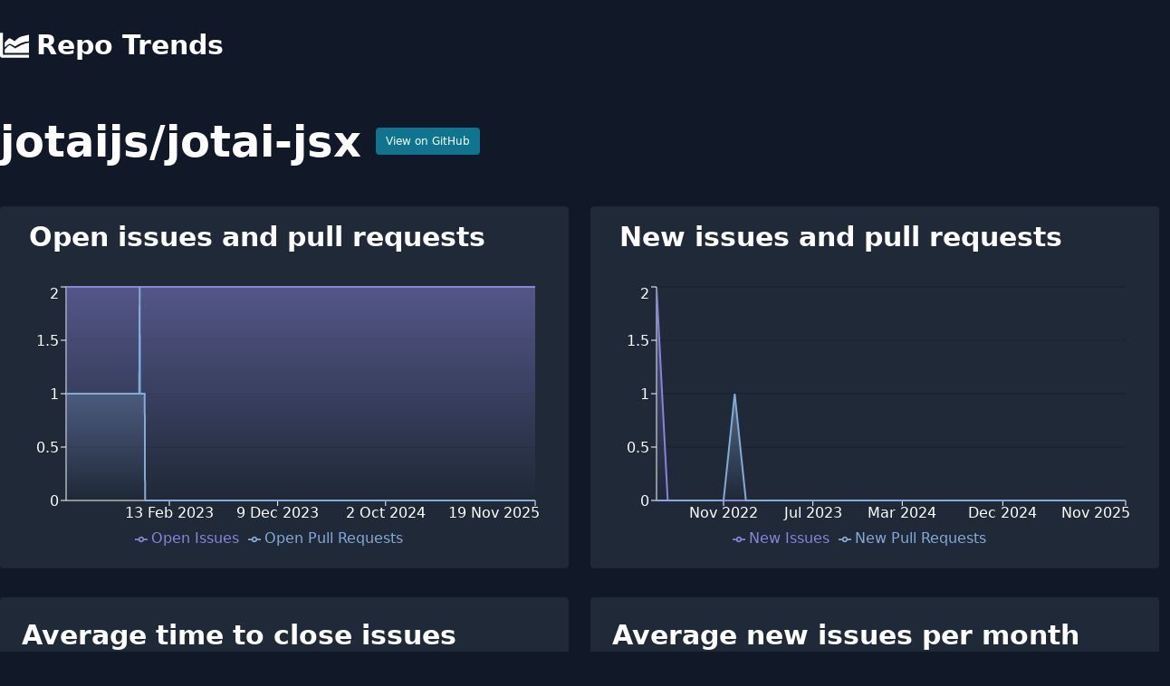

--- FILE ---
content_type: text/html; charset=utf-8
request_url: https://www.repotrends.com/jotaijs/jotai-jsx
body_size: 3578
content:
<!DOCTYPE html><html><head><meta charSet="utf-8" data-next-head=""/><meta name="viewport" content="initial-scale=1.0, width=device-width" data-next-head=""/><script async="" src="https://www.googletagmanager.com/gtag/js?id=G-YVD1MX3730"></script><title data-next-head="">jotaijs/jotai-jsx | RepoTrends</title><meta name="description" content="Analyze trends in jotaijs/jotai-jsx issues over time" data-next-head=""/><meta name="og:title" content="jotaijs/jotai-jsx | RepoTrends" data-next-head=""/><meta name="og:description" content="Analyze trends in jotaijs/jotai-jsx issues over time" data-next-head=""/><meta name="twitter:title" content="jotaijs/jotai-jsx | RepoTrends" data-next-head=""/><meta name="twitter:site" content="@repotrends" data-next-head=""/><meta name="twitter:card" content="summary_large_image" data-next-head=""/><meta name="og:image" content="https://www.repotrends.com/meta-image/jotaijs/jotai-jsx.png" data-next-head=""/><meta name="twitter:image" content="https://www.repotrends.com/meta-image/jotaijs/jotai-jsx.png" data-next-head=""/><link rel="preload" href="/_next/static/css/35e2fa9508c9c2ea.css" as="style"/><script>
            window.dataLayer = window.dataLayer || [];
            function gtag(){dataLayer.push(arguments);}
            gtag('js', new Date());
            gtag('config', 'G-YVD1MX3730', {
              page_path: window.location.pathname,
            });
          </script><link rel="stylesheet" href="/_next/static/css/35e2fa9508c9c2ea.css" data-n-g=""/><noscript data-n-css=""></noscript><script defer="" noModule="" src="/_next/static/chunks/polyfills-42372ed130431b0a.js"></script><script src="/_next/static/chunks/webpack-0f0afd0a6482e2c7.js" defer=""></script><script src="/_next/static/chunks/framework-b8ed9b642a1d405a.js" defer=""></script><script src="/_next/static/chunks/main-e6602eb6bd38d35c.js" defer=""></script><script src="/_next/static/chunks/pages/_app-658db14227a0f429.js" defer=""></script><script src="/_next/static/chunks/695-4568df259c13997f.js" defer=""></script><script src="/_next/static/chunks/pages/%5Bowner%5D/%5Brepo%5D-4935341f6500c336.js" defer=""></script><script src="/_next/static/FFOcJTNp3hc9E_u-VczVi/_buildManifest.js" defer=""></script><script src="/_next/static/FFOcJTNp3hc9E_u-VczVi/_ssgManifest.js" defer=""></script></head><body><link rel="preload" as="image" href="/logo.svg"/><div id="__next"><div><header><nav class="py-8 md:mb-8"><div class="container m-auto px-4 md:px-0"><a class="text-3xl font-extrabold flex items-center flex-shrink-0" href="/"><img class="h-8 w-8 mr-2" src="/logo.svg" alt="Repo Trends"/>Repo Trends</a></div></nav></header><div class="container m-auto px-4 md:px-0"><div class="flex items-center mb-2"><h1 class="text-4xl md:text-5xl font-bold mr-4">jotaijs<!-- -->/<!-- -->jotai-jsx</h1><a href="https://github.com/jotaijs/jotai-jsx" class="px-2.5 py-1.5 border border-transparent text-xs font-medium rounded shadow-sm text-white bg-cyan-700 hover:bg-cyan-800 focus:outline-none focus:ring-2 focus:ring-offset-2 focus:ring-cyan-600" target="_blank" rel="noreferrer noopener">View on GitHub</a></div><h2 class="text-xl md:text-2xl font-semibold mb-12"></h2><div class="flex flex-wrap lg:-mx-3"><div class="w-full lg:w-1/2 lg:px-3"><div class="bg-gray-800 py-4 pl-2 pr-8 mb-8 rounded"><h2 class="text-2xl md:text-3xl font-extrabold mb-8 pl-6">Open issues and pull requests</h2></div><div class="bg-gray-800 p-6 mb-8 rounded"><h2 class="text-2xl md:text-3xl font-extrabold mb-8">Average time to close issues</h2><div class="flex divide-x"><div class="pr-8"><div class="uppercase">All Time:</div><div class="font-bold text-2xl">n/a</div></div><div class="px-8"><div class="uppercase">Past Year:</div><div class="font-bold text-2xl">n/a</div></div><div class="px-8"><div class="uppercase">Past Month:</div><div class="font-bold text-2xl">n/a</div></div></div></div><div class="bg-gray-800 p-6 mb-8 rounded"><h2 class="text-2xl md:text-3xl font-extrabold mb-8">Average time to close pull requests</h2><div class="flex divide-x"><div class="pr-8"><div class="uppercase">All Time:</div><div class="font-bold text-2xl">6 months</div></div><div class="px-8"><div class="uppercase">Past Year:</div><div class="font-bold text-2xl">n/a</div></div><div class="px-8"><div class="uppercase">Past Month:</div><div class="font-bold text-2xl">n/a</div></div></div></div></div><div class="w-full lg:w-1/2 lg:px-3"><div class="bg-gray-800 py-4 pl-2 pr-8 mb-8 rounded"><h2 class="text-2xl md:text-3xl font-extrabold mb-8 pl-6">New issues and pull requests</h2></div><div class="bg-gray-800 p-6 mb-8 rounded"><h2 class="text-2xl md:text-3xl font-extrabold mb-8">Average new issues per month</h2><div class="flex divide-x"><div class="pr-8"><div class="uppercase">All Time:</div><div class="font-bold text-2xl">0</div></div><div class="px-8"><div class="uppercase">Past Year:</div><div class="font-bold text-2xl">0</div></div></div></div><div class="bg-gray-800 p-6 mb-8 rounded"><h2 class="text-2xl md:text-3xl font-extrabold mb-8">Average new pull requests per month</h2><div class="flex divide-x"><div class="pr-8"><div class="uppercase">All Time:</div><div class="font-bold text-2xl">0</div></div><div class="px-8"><div class="uppercase">Past Year:</div><div class="font-bold text-2xl">0</div></div></div></div></div></div></div><footer class="my-8 text-center"><p>Have feedback or feature requests?<!-- --> <a href="https://twitter.com/StevenDSanders" class="underline">Tweet at me!</a></p><p>Want to support the project?<!-- --> <a href="https://github.com/sponsors/sdsanders" class="underline">Sponsor me on GitHub</a></p><p><a class="underline" href="/repos">All Repos</a></p></footer></div></div><script id="__NEXT_DATA__" type="application/json">{"props":{"pageProps":{"days":[{"d":"4 May 2022","oi":2,"opr":1},{"d":"5 May 2022","oi":2,"opr":1},{"d":"6 May 2022","oi":2,"opr":1},{"d":"7 May 2022","oi":2,"opr":1},{"d":"8 May 2022","oi":2,"opr":1},{"d":"9 May 2022","oi":2,"opr":1},{"d":"10 May 2022","oi":2,"opr":1},{"d":"11 May 2022","oi":2,"opr":1},{"d":"12 May 2022","oi":2,"opr":1},{"d":"13 May 2022","oi":2,"opr":1},{"d":"14 May 2022","oi":2,"opr":1},{"d":"15 May 2022","oi":2,"opr":1},{"d":"16 May 2022","oi":2,"opr":1},{"d":"17 May 2022","oi":2,"opr":1},{"d":"18 May 2022","oi":2,"opr":1},{"d":"19 May 2022","oi":2,"opr":1},{"d":"20 May 2022","oi":2,"opr":1},{"d":"21 May 2022","oi":2,"opr":1},{"d":"22 May 2022","oi":2,"opr":1},{"d":"23 May 2022","oi":2,"opr":1},{"d":"24 May 2022","oi":2,"opr":1},{"d":"25 May 2022","oi":2,"opr":1},{"d":"26 May 2022","oi":2,"opr":1},{"d":"27 May 2022","oi":2,"opr":1},{"d":"28 May 2022","oi":2,"opr":1},{"d":"29 May 2022","oi":2,"opr":1},{"d":"30 May 2022","oi":2,"opr":1},{"d":"31 May 2022","oi":2,"opr":1},{"d":"1 Jun 2022","oi":2,"opr":1},{"d":"2 Jun 2022","oi":2,"opr":1},{"d":"3 Jun 2022","oi":2,"opr":1},{"d":"4 Jun 2022","oi":2,"opr":1},{"d":"5 Jun 2022","oi":2,"opr":1},{"d":"6 Jun 2022","oi":2,"opr":1},{"d":"7 Jun 2022","oi":2,"opr":1},{"d":"8 Jun 2022","oi":2,"opr":1},{"d":"9 Jun 2022","oi":2,"opr":1},{"d":"10 Jun 2022","oi":2,"opr":1},{"d":"11 Jun 2022","oi":2,"opr":1},{"d":"12 Jun 2022","oi":2,"opr":1},{"d":"13 Jun 2022","oi":2,"opr":1},{"d":"14 Jun 2022","oi":2,"opr":1},{"d":"15 Jun 2022","oi":2,"opr":1},{"d":"16 Jun 2022","oi":2,"opr":1},{"d":"17 Jun 2022","oi":2,"opr":1},{"d":"18 Jun 2022","oi":2,"opr":1},{"d":"19 Jun 2022","oi":2,"opr":1},{"d":"20 Jun 2022","oi":2,"opr":1},{"d":"21 Jun 2022","oi":2,"opr":1},{"d":"22 Jun 2022","oi":2,"opr":1},{"d":"23 Jun 2022","oi":2,"opr":1},{"d":"24 Jun 2022","oi":2,"opr":1},{"d":"25 Jun 2022","oi":2,"opr":1},{"d":"26 Jun 2022","oi":2,"opr":1},{"d":"27 Jun 2022","oi":2,"opr":1},{"d":"28 Jun 2022","oi":2,"opr":1},{"d":"29 Jun 2022","oi":2,"opr":1},{"d":"30 Jun 2022","oi":2,"opr":1},{"d":"1 Jul 2022","oi":2,"opr":1},{"d":"2 Jul 2022","oi":2,"opr":1},{"d":"3 Jul 2022","oi":2,"opr":1},{"d":"4 Jul 2022","oi":2,"opr":1},{"d":"5 Jul 2022","oi":2,"opr":1},{"d":"6 Jul 2022","oi":2,"opr":1},{"d":"7 Jul 2022","oi":2,"opr":1},{"d":"8 Jul 2022","oi":2,"opr":1},{"d":"9 Jul 2022","oi":2,"opr":1},{"d":"10 Jul 2022","oi":2,"opr":1},{"d":"11 Jul 2022","oi":2,"opr":1},{"d":"12 Jul 2022","oi":2,"opr":1},{"d":"13 Jul 2022","oi":2,"opr":1},{"d":"14 Jul 2022","oi":2,"opr":1},{"d":"15 Jul 2022","oi":2,"opr":1},{"d":"16 Jul 2022","oi":2,"opr":1},{"d":"17 Jul 2022","oi":2,"opr":1},{"d":"18 Jul 2022","oi":2,"opr":1},{"d":"19 Jul 2022","oi":2,"opr":1},{"d":"20 Jul 2022","oi":2,"opr":1},{"d":"21 Jul 2022","oi":2,"opr":1},{"d":"22 Jul 2022","oi":2,"opr":1},{"d":"23 Jul 2022","oi":2,"opr":1},{"d":"24 Jul 2022","oi":2,"opr":1},{"d":"25 Jul 2022","oi":2,"opr":1},{"d":"26 Jul 2022","oi":2,"opr":1},{"d":"27 Jul 2022","oi":2,"opr":1},{"d":"28 Jul 2022","oi":2,"opr":1},{"d":"29 Jul 2022","oi":2,"opr":1},{"d":"30 Jul 2022","oi":2,"opr":1},{"d":"31 Jul 2022","oi":2,"opr":1},{"d":"1 Aug 2022","oi":2,"opr":1},{"d":"2 Aug 2022","oi":2,"opr":1},{"d":"3 Aug 2022","oi":2,"opr":1},{"d":"4 Aug 2022","oi":2,"opr":1},{"d":"5 Aug 2022","oi":2,"opr":1},{"d":"6 Aug 2022","oi":2,"opr":1},{"d":"7 Aug 2022","oi":2,"opr":1},{"d":"8 Aug 2022","oi":2,"opr":1},{"d":"9 Aug 2022","oi":2,"opr":1},{"d":"10 Aug 2022","oi":2,"opr":1},{"d":"11 Aug 2022","oi":2,"opr":1},{"d":"12 Aug 2022","oi":2,"opr":1},{"d":"13 Aug 2022","oi":2,"opr":1},{"d":"14 Aug 2022","oi":2,"opr":1},{"d":"15 Aug 2022","oi":2,"opr":1},{"d":"16 Aug 2022","oi":2,"opr":1},{"d":"17 Aug 2022","oi":2,"opr":1},{"d":"18 Aug 2022","oi":2,"opr":1},{"d":"19 Aug 2022","oi":2,"opr":1},{"d":"20 Aug 2022","oi":2,"opr":1},{"d":"21 Aug 2022","oi":2,"opr":1},{"d":"22 Aug 2022","oi":2,"opr":1},{"d":"23 Aug 2022","oi":2,"opr":1},{"d":"24 Aug 2022","oi":2,"opr":1},{"d":"25 Aug 2022","oi":2,"opr":1},{"d":"26 Aug 2022","oi":2,"opr":1},{"d":"27 Aug 2022","oi":2,"opr":1},{"d":"28 Aug 2022","oi":2,"opr":1},{"d":"29 Aug 2022","oi":2,"opr":1},{"d":"30 Aug 2022","oi":2,"opr":1},{"d":"31 Aug 2022","oi":2,"opr":1},{"d":"1 Sep 2022","oi":2,"opr":1},{"d":"2 Sep 2022","oi":2,"opr":1},{"d":"3 Sep 2022","oi":2,"opr":1},{"d":"4 Sep 2022","oi":2,"opr":1},{"d":"5 Sep 2022","oi":2,"opr":1},{"d":"6 Sep 2022","oi":2,"opr":1},{"d":"7 Sep 2022","oi":2,"opr":1},{"d":"8 Sep 2022","oi":2,"opr":1},{"d":"9 Sep 2022","oi":2,"opr":1},{"d":"10 Sep 2022","oi":2,"opr":1},{"d":"11 Sep 2022","oi":2,"opr":1},{"d":"12 Sep 2022","oi":2,"opr":1},{"d":"13 Sep 2022","oi":2,"opr":1},{"d":"14 Sep 2022","oi":2,"opr":1},{"d":"15 Sep 2022","oi":2,"opr":1},{"d":"16 Sep 2022","oi":2,"opr":1},{"d":"17 Sep 2022","oi":2,"opr":1},{"d":"18 Sep 2022","oi":2,"opr":1},{"d":"19 Sep 2022","oi":2,"opr":1},{"d":"20 Sep 2022","oi":2,"opr":1},{"d":"21 Sep 2022","oi":2,"opr":1},{"d":"22 Sep 2022","oi":2,"opr":1},{"d":"23 Sep 2022","oi":2,"opr":1},{"d":"24 Sep 2022","oi":2,"opr":1},{"d":"25 Sep 2022","oi":2,"opr":1},{"d":"26 Sep 2022","oi":2,"opr":1},{"d":"27 Sep 2022","oi":2,"opr":1},{"d":"28 Sep 2022","oi":2,"opr":1},{"d":"29 Sep 2022","oi":2,"opr":1},{"d":"30 Sep 2022","oi":2,"opr":1},{"d":"1 Oct 2022","oi":2,"opr":1},{"d":"2 Oct 2022","oi":2,"opr":1},{"d":"3 Oct 2022","oi":2,"opr":1},{"d":"4 Oct 2022","oi":2,"opr":1},{"d":"5 Oct 2022","oi":2,"opr":1},{"d":"6 Oct 2022","oi":2,"opr":1},{"d":"7 Oct 2022","oi":2,"opr":1},{"d":"8 Oct 2022","oi":2,"opr":1},{"d":"9 Oct 2022","oi":2,"opr":1},{"d":"10 Oct 2022","oi":2,"opr":1},{"d":"11 Oct 2022","oi":2,"opr":1},{"d":"12 Oct 2022","oi":2,"opr":1},{"d":"13 Oct 2022","oi":2,"opr":1},{"d":"14 Oct 2022","oi":2,"opr":1},{"d":"15 Oct 2022","oi":2,"opr":1},{"d":"16 Oct 2022","oi":2,"opr":1},{"d":"17 Oct 2022","oi":2,"opr":1},{"d":"18 Oct 2022","oi":2,"opr":1},{"d":"19 Oct 2022","oi":2,"opr":1},{"d":"20 Oct 2022","oi":2,"opr":1},{"d":"21 Oct 2022","oi":2,"opr":1},{"d":"22 Oct 2022","oi":2,"opr":1},{"d":"23 Oct 2022","oi":2,"opr":1},{"d":"24 Oct 2022","oi":2,"opr":1},{"d":"25 Oct 2022","oi":2,"opr":1},{"d":"26 Oct 2022","oi":2,"opr":1},{"d":"27 Oct 2022","oi":2,"opr":1},{"d":"28 Oct 2022","oi":2,"opr":1},{"d":"29 Oct 2022","oi":2,"opr":1},{"d":"30 Oct 2022","oi":2,"opr":1},{"d":"31 Oct 2022","oi":2,"opr":1},{"d":"1 Nov 2022","oi":2,"opr":1},{"d":"2 Nov 2022","oi":2,"opr":1},{"d":"3 Nov 2022","oi":2,"opr":1},{"d":"4 Nov 2022","oi":2,"opr":1},{"d":"5 Nov 2022","oi":2,"opr":1},{"d":"6 Nov 2022","oi":2,"opr":1},{"d":"7 Nov 2022","oi":2,"opr":1},{"d":"8 Nov 2022","oi":2,"opr":1},{"d":"9 Nov 2022","oi":2,"opr":1},{"d":"10 Nov 2022","oi":2,"opr":1},{"d":"11 Nov 2022","oi":2,"opr":1},{"d":"12 Nov 2022","oi":2,"opr":1},{"d":"13 Nov 2022","oi":2,"opr":1},{"d":"14 Nov 2022","oi":2,"opr":1},{"d":"15 Nov 2022","oi":2,"opr":1},{"d":"16 Nov 2022","oi":2,"opr":1},{"d":"17 Nov 2022","oi":2,"opr":1},{"d":"18 Nov 2022","oi":2,"opr":1},{"d":"19 Nov 2022","oi":2,"opr":1},{"d":"20 Nov 2022","oi":2,"opr":1},{"d":"21 Nov 2022","oi":2,"opr":1},{"d":"22 Nov 2022","oi":2,"opr":1},{"d":"23 Nov 2022","oi":2,"opr":2},{"d":"24 Nov 2022","oi":2,"opr":1},{"d":"25 Nov 2022","oi":2,"opr":1},{"d":"26 Nov 2022","oi":2,"opr":1},{"d":"27 Nov 2022","oi":2,"opr":1},{"d":"28 Nov 2022","oi":2,"opr":1},{"d":"29 Nov 2022","oi":2,"opr":1},{"d":"30 Nov 2022","oi":2,"opr":1},{"d":"1 Dec 2022","oi":2,"opr":1},{"d":"2 Dec 2022","oi":2,"opr":1},{"d":"3 Dec 2022","oi":2,"opr":1},{"d":"4 Dec 2022","oi":2,"opr":1},{"d":"5 Dec 2022","oi":2,"opr":1},{"d":"6 Dec 2022","oi":2,"opr":1},{"d":"7 Dec 2022","oi":2,"opr":1},{"d":"8 Dec 2022","oi":2,"opr":0},{"d":"9 Dec 2022","oi":2,"opr":0},{"d":"10 Dec 2022","oi":2,"opr":0},{"d":"11 Dec 2022","oi":2,"opr":0},{"d":"12 Dec 2022","oi":2,"opr":0},{"d":"13 Dec 2022","oi":2,"opr":0},{"d":"14 Dec 2022","oi":2,"opr":0},{"d":"15 Dec 2022","oi":2,"opr":0},{"d":"16 Dec 2022","oi":2,"opr":0},{"d":"17 Dec 2022","oi":2,"opr":0},{"d":"18 Dec 2022","oi":2,"opr":0},{"d":"19 Dec 2022","oi":2,"opr":0},{"d":"20 Dec 2022","oi":2,"opr":0},{"d":"21 Dec 2022","oi":2,"opr":0},{"d":"22 Dec 2022","oi":2,"opr":0},{"d":"23 Dec 2022","oi":2,"opr":0},{"d":"24 Dec 2022","oi":2,"opr":0},{"d":"25 Dec 2022","oi":2,"opr":0},{"d":"26 Dec 2022","oi":2,"opr":0},{"d":"27 Dec 2022","oi":2,"opr":0},{"d":"28 Dec 2022","oi":2,"opr":0},{"d":"29 Dec 2022","oi":2,"opr":0},{"d":"30 Dec 2022","oi":2,"opr":0},{"d":"31 Dec 2022","oi":2,"opr":0},{"d":"1 Jan 2023","oi":2,"opr":0},{"d":"2 Jan 2023","oi":2,"opr":0},{"d":"3 Jan 2023","oi":2,"opr":0},{"d":"4 Jan 2023","oi":2,"opr":0},{"d":"5 Jan 2023","oi":2,"opr":0},{"d":"6 Jan 2023","oi":2,"opr":0},{"d":"7 Jan 2023","oi":2,"opr":0},{"d":"8 Jan 2023","oi":2,"opr":0},{"d":"9 Jan 2023","oi":2,"opr":0},{"d":"10 Jan 2023","oi":2,"opr":0},{"d":"11 Jan 2023","oi":2,"opr":0},{"d":"12 Jan 2023","oi":2,"opr":0},{"d":"13 Jan 2023","oi":2,"opr":0},{"d":"14 Jan 2023","oi":2,"opr":0},{"d":"15 Jan 2023","oi":2,"opr":0},{"d":"16 Jan 2023","oi":2,"opr":0},{"d":"17 Jan 2023","oi":2,"opr":0},{"d":"18 Jan 2023","oi":2,"opr":0},{"d":"19 Jan 2023","oi":2,"opr":0},{"d":"20 Jan 2023","oi":2,"opr":0},{"d":"21 Jan 2023","oi":2,"opr":0},{"d":"22 Jan 2023","oi":2,"opr":0},{"d":"23 Jan 2023","oi":2,"opr":0},{"d":"24 Jan 2023","oi":2,"opr":0},{"d":"25 Jan 2023","oi":2,"opr":0},{"d":"26 Jan 2023","oi":2,"opr":0},{"d":"27 Jan 2023","oi":2,"opr":0},{"d":"28 Jan 2023","oi":2,"opr":0},{"d":"29 Jan 2023","oi":2,"opr":0},{"d":"30 Jan 2023","oi":2,"opr":0},{"d":"31 Jan 2023","oi":2,"opr":0},{"d":"1 Feb 2023","oi":2,"opr":0},{"d":"2 Feb 2023","oi":2,"opr":0},{"d":"3 Feb 2023","oi":2,"opr":0},{"d":"4 Feb 2023","oi":2,"opr":0},{"d":"5 Feb 2023","oi":2,"opr":0},{"d":"6 Feb 2023","oi":2,"opr":0},{"d":"7 Feb 2023","oi":2,"opr":0},{"d":"8 Feb 2023","oi":2,"opr":0},{"d":"9 Feb 2023","oi":2,"opr":0},{"d":"10 Feb 2023","oi":2,"opr":0},{"d":"11 Feb 2023","oi":2,"opr":0},{"d":"12 Feb 2023","oi":2,"opr":0},{"d":"13 Feb 2023","oi":2,"opr":0},{"d":"14 Feb 2023","oi":2,"opr":0},{"d":"15 Feb 2023","oi":2,"opr":0},{"d":"16 Feb 2023","oi":2,"opr":0},{"d":"17 Feb 2023","oi":2,"opr":0},{"d":"18 Feb 2023","oi":2,"opr":0},{"d":"19 Feb 2023","oi":2,"opr":0},{"d":"20 Feb 2023","oi":2,"opr":0},{"d":"21 Feb 2023","oi":2,"opr":0},{"d":"22 Feb 2023","oi":2,"opr":0},{"d":"23 Feb 2023","oi":2,"opr":0},{"d":"24 Feb 2023","oi":2,"opr":0},{"d":"25 Feb 2023","oi":2,"opr":0},{"d":"26 Feb 2023","oi":2,"opr":0},{"d":"27 Feb 2023","oi":2,"opr":0},{"d":"28 Feb 2023","oi":2,"opr":0},{"d":"1 Mar 2023","oi":2,"opr":0},{"d":"2 Mar 2023","oi":2,"opr":0},{"d":"3 Mar 2023","oi":2,"opr":0},{"d":"4 Mar 2023","oi":2,"opr":0},{"d":"5 Mar 2023","oi":2,"opr":0},{"d":"6 Mar 2023","oi":2,"opr":0},{"d":"7 Mar 2023","oi":2,"opr":0},{"d":"8 Mar 2023","oi":2,"opr":0},{"d":"9 Mar 2023","oi":2,"opr":0},{"d":"10 Mar 2023","oi":2,"opr":0},{"d":"11 Mar 2023","oi":2,"opr":0},{"d":"12 Mar 2023","oi":2,"opr":0},{"d":"13 Mar 2023","oi":2,"opr":0},{"d":"14 Mar 2023","oi":2,"opr":0},{"d":"15 Mar 2023","oi":2,"opr":0},{"d":"16 Mar 2023","oi":2,"opr":0},{"d":"17 Mar 2023","oi":2,"opr":0},{"d":"18 Mar 2023","oi":2,"opr":0},{"d":"19 Mar 2023","oi":2,"opr":0},{"d":"20 Mar 2023","oi":2,"opr":0},{"d":"21 Mar 2023","oi":2,"opr":0},{"d":"22 Mar 2023","oi":2,"opr":0},{"d":"23 Mar 2023","oi":2,"opr":0},{"d":"24 Mar 2023","oi":2,"opr":0},{"d":"25 Mar 2023","oi":2,"opr":0},{"d":"26 Mar 2023","oi":2,"opr":0},{"d":"27 Mar 2023","oi":2,"opr":0},{"d":"28 Mar 2023","oi":2,"opr":0},{"d":"29 Mar 2023","oi":2,"opr":0},{"d":"30 Mar 2023","oi":2,"opr":0},{"d":"31 Mar 2023","oi":2,"opr":0},{"d":"1 Apr 2023","oi":2,"opr":0},{"d":"2 Apr 2023","oi":2,"opr":0},{"d":"3 Apr 2023","oi":2,"opr":0},{"d":"4 Apr 2023","oi":2,"opr":0},{"d":"5 Apr 2023","oi":2,"opr":0},{"d":"6 Apr 2023","oi":2,"opr":0},{"d":"7 Apr 2023","oi":2,"opr":0},{"d":"8 Apr 2023","oi":2,"opr":0},{"d":"9 Apr 2023","oi":2,"opr":0},{"d":"10 Apr 2023","oi":2,"opr":0},{"d":"11 Apr 2023","oi":2,"opr":0},{"d":"12 Apr 2023","oi":2,"opr":0},{"d":"13 Apr 2023","oi":2,"opr":0},{"d":"14 Apr 2023","oi":2,"opr":0},{"d":"15 Apr 2023","oi":2,"opr":0},{"d":"16 Apr 2023","oi":2,"opr":0},{"d":"17 Apr 2023","oi":2,"opr":0},{"d":"18 Apr 2023","oi":2,"opr":0},{"d":"19 Apr 2023","oi":2,"opr":0},{"d":"20 Apr 2023","oi":2,"opr":0},{"d":"21 Apr 2023","oi":2,"opr":0},{"d":"22 Apr 2023","oi":2,"opr":0},{"d":"23 Apr 2023","oi":2,"opr":0},{"d":"24 Apr 2023","oi":2,"opr":0},{"d":"25 Apr 2023","oi":2,"opr":0},{"d":"26 Apr 2023","oi":2,"opr":0},{"d":"27 Apr 2023","oi":2,"opr":0},{"d":"28 Apr 2023","oi":2,"opr":0},{"d":"29 Apr 2023","oi":2,"opr":0},{"d":"30 Apr 2023","oi":2,"opr":0},{"d":"1 May 2023","oi":2,"opr":0},{"d":"2 May 2023","oi":2,"opr":0},{"d":"3 May 2023","oi":2,"opr":0},{"d":"4 May 2023","oi":2,"opr":0},{"d":"5 May 2023","oi":2,"opr":0},{"d":"6 May 2023","oi":2,"opr":0},{"d":"7 May 2023","oi":2,"opr":0},{"d":"8 May 2023","oi":2,"opr":0},{"d":"9 May 2023","oi":2,"opr":0},{"d":"10 May 2023","oi":2,"opr":0},{"d":"11 May 2023","oi":2,"opr":0},{"d":"12 May 2023","oi":2,"opr":0},{"d":"13 May 2023","oi":2,"opr":0},{"d":"14 May 2023","oi":2,"opr":0},{"d":"15 May 2023","oi":2,"opr":0},{"d":"16 May 2023","oi":2,"opr":0},{"d":"17 May 2023","oi":2,"opr":0},{"d":"18 May 2023","oi":2,"opr":0},{"d":"19 May 2023","oi":2,"opr":0},{"d":"20 May 2023","oi":2,"opr":0},{"d":"21 May 2023","oi":2,"opr":0},{"d":"22 May 2023","oi":2,"opr":0},{"d":"23 May 2023","oi":2,"opr":0},{"d":"24 May 2023","oi":2,"opr":0},{"d":"25 May 2023","oi":2,"opr":0},{"d":"26 May 2023","oi":2,"opr":0},{"d":"27 May 2023","oi":2,"opr":0},{"d":"28 May 2023","oi":2,"opr":0},{"d":"29 May 2023","oi":2,"opr":0},{"d":"30 May 2023","oi":2,"opr":0},{"d":"31 May 2023","oi":2,"opr":0},{"d":"1 Jun 2023","oi":2,"opr":0},{"d":"2 Jun 2023","oi":2,"opr":0},{"d":"3 Jun 2023","oi":2,"opr":0},{"d":"4 Jun 2023","oi":2,"opr":0},{"d":"5 Jun 2023","oi":2,"opr":0},{"d":"6 Jun 2023","oi":2,"opr":0},{"d":"7 Jun 2023","oi":2,"opr":0},{"d":"8 Jun 2023","oi":2,"opr":0},{"d":"9 Jun 2023","oi":2,"opr":0},{"d":"10 Jun 2023","oi":2,"opr":0},{"d":"11 Jun 2023","oi":2,"opr":0},{"d":"12 Jun 2023","oi":2,"opr":0},{"d":"13 Jun 2023","oi":2,"opr":0},{"d":"14 Jun 2023","oi":2,"opr":0},{"d":"15 Jun 2023","oi":2,"opr":0},{"d":"16 Jun 2023","oi":2,"opr":0},{"d":"17 Jun 2023","oi":2,"opr":0},{"d":"18 Jun 2023","oi":2,"opr":0},{"d":"19 Jun 2023","oi":2,"opr":0},{"d":"20 Jun 2023","oi":2,"opr":0},{"d":"21 Jun 2023","oi":2,"opr":0},{"d":"22 Jun 2023","oi":2,"opr":0},{"d":"23 Jun 2023","oi":2,"opr":0},{"d":"24 Jun 2023","oi":2,"opr":0},{"d":"25 Jun 2023","oi":2,"opr":0},{"d":"26 Jun 2023","oi":2,"opr":0},{"d":"27 Jun 2023","oi":2,"opr":0},{"d":"28 Jun 2023","oi":2,"opr":0},{"d":"29 Jun 2023","oi":2,"opr":0},{"d":"30 Jun 2023","oi":2,"opr":0},{"d":"1 Jul 2023","oi":2,"opr":0},{"d":"2 Jul 2023","oi":2,"opr":0},{"d":"3 Jul 2023","oi":2,"opr":0},{"d":"4 Jul 2023","oi":2,"opr":0},{"d":"5 Jul 2023","oi":2,"opr":0},{"d":"6 Jul 2023","oi":2,"opr":0},{"d":"7 Jul 2023","oi":2,"opr":0},{"d":"8 Jul 2023","oi":2,"opr":0},{"d":"9 Jul 2023","oi":2,"opr":0},{"d":"10 Jul 2023","oi":2,"opr":0},{"d":"11 Jul 2023","oi":2,"opr":0},{"d":"12 Jul 2023","oi":2,"opr":0},{"d":"13 Jul 2023","oi":2,"opr":0},{"d":"14 Jul 2023","oi":2,"opr":0},{"d":"15 Jul 2023","oi":2,"opr":0},{"d":"16 Jul 2023","oi":2,"opr":0},{"d":"17 Jul 2023","oi":2,"opr":0},{"d":"18 Jul 2023","oi":2,"opr":0},{"d":"19 Jul 2023","oi":2,"opr":0},{"d":"20 Jul 2023","oi":2,"opr":0},{"d":"21 Jul 2023","oi":2,"opr":0},{"d":"22 Jul 2023","oi":2,"opr":0},{"d":"23 Jul 2023","oi":2,"opr":0},{"d":"24 Jul 2023","oi":2,"opr":0},{"d":"25 Jul 2023","oi":2,"opr":0},{"d":"26 Jul 2023","oi":2,"opr":0},{"d":"27 Jul 2023","oi":2,"opr":0},{"d":"28 Jul 2023","oi":2,"opr":0},{"d":"29 Jul 2023","oi":2,"opr":0},{"d":"30 Jul 2023","oi":2,"opr":0},{"d":"31 Jul 2023","oi":2,"opr":0},{"d":"1 Aug 2023","oi":2,"opr":0},{"d":"2 Aug 2023","oi":2,"opr":0},{"d":"3 Aug 2023","oi":2,"opr":0},{"d":"4 Aug 2023","oi":2,"opr":0},{"d":"5 Aug 2023","oi":2,"opr":0},{"d":"6 Aug 2023","oi":2,"opr":0},{"d":"7 Aug 2023","oi":2,"opr":0},{"d":"8 Aug 2023","oi":2,"opr":0},{"d":"9 Aug 2023","oi":2,"opr":0},{"d":"10 Aug 2023","oi":2,"opr":0},{"d":"11 Aug 2023","oi":2,"opr":0},{"d":"12 Aug 2023","oi":2,"opr":0},{"d":"13 Aug 2023","oi":2,"opr":0},{"d":"14 Aug 2023","oi":2,"opr":0},{"d":"15 Aug 2023","oi":2,"opr":0},{"d":"16 Aug 2023","oi":2,"opr":0},{"d":"17 Aug 2023","oi":2,"opr":0},{"d":"18 Aug 2023","oi":2,"opr":0},{"d":"19 Aug 2023","oi":2,"opr":0},{"d":"20 Aug 2023","oi":2,"opr":0},{"d":"21 Aug 2023","oi":2,"opr":0},{"d":"22 Aug 2023","oi":2,"opr":0},{"d":"23 Aug 2023","oi":2,"opr":0},{"d":"24 Aug 2023","oi":2,"opr":0},{"d":"25 Aug 2023","oi":2,"opr":0},{"d":"26 Aug 2023","oi":2,"opr":0},{"d":"27 Aug 2023","oi":2,"opr":0},{"d":"28 Aug 2023","oi":2,"opr":0},{"d":"29 Aug 2023","oi":2,"opr":0},{"d":"30 Aug 2023","oi":2,"opr":0},{"d":"31 Aug 2023","oi":2,"opr":0},{"d":"1 Sep 2023","oi":2,"opr":0},{"d":"2 Sep 2023","oi":2,"opr":0},{"d":"3 Sep 2023","oi":2,"opr":0},{"d":"4 Sep 2023","oi":2,"opr":0},{"d":"5 Sep 2023","oi":2,"opr":0},{"d":"6 Sep 2023","oi":2,"opr":0},{"d":"7 Sep 2023","oi":2,"opr":0},{"d":"8 Sep 2023","oi":2,"opr":0},{"d":"9 Sep 2023","oi":2,"opr":0},{"d":"10 Sep 2023","oi":2,"opr":0},{"d":"11 Sep 2023","oi":2,"opr":0},{"d":"12 Sep 2023","oi":2,"opr":0},{"d":"13 Sep 2023","oi":2,"opr":0},{"d":"14 Sep 2023","oi":2,"opr":0},{"d":"15 Sep 2023","oi":2,"opr":0},{"d":"16 Sep 2023","oi":2,"opr":0},{"d":"17 Sep 2023","oi":2,"opr":0},{"d":"18 Sep 2023","oi":2,"opr":0},{"d":"19 Sep 2023","oi":2,"opr":0},{"d":"20 Sep 2023","oi":2,"opr":0},{"d":"21 Sep 2023","oi":2,"opr":0},{"d":"22 Sep 2023","oi":2,"opr":0},{"d":"23 Sep 2023","oi":2,"opr":0},{"d":"24 Sep 2023","oi":2,"opr":0},{"d":"25 Sep 2023","oi":2,"opr":0},{"d":"26 Sep 2023","oi":2,"opr":0},{"d":"27 Sep 2023","oi":2,"opr":0},{"d":"28 Sep 2023","oi":2,"opr":0},{"d":"29 Sep 2023","oi":2,"opr":0},{"d":"30 Sep 2023","oi":2,"opr":0},{"d":"1 Oct 2023","oi":2,"opr":0},{"d":"2 Oct 2023","oi":2,"opr":0},{"d":"3 Oct 2023","oi":2,"opr":0},{"d":"4 Oct 2023","oi":2,"opr":0},{"d":"5 Oct 2023","oi":2,"opr":0},{"d":"6 Oct 2023","oi":2,"opr":0},{"d":"7 Oct 2023","oi":2,"opr":0},{"d":"8 Oct 2023","oi":2,"opr":0},{"d":"9 Oct 2023","oi":2,"opr":0},{"d":"10 Oct 2023","oi":2,"opr":0},{"d":"11 Oct 2023","oi":2,"opr":0},{"d":"12 Oct 2023","oi":2,"opr":0},{"d":"13 Oct 2023","oi":2,"opr":0},{"d":"14 Oct 2023","oi":2,"opr":0},{"d":"15 Oct 2023","oi":2,"opr":0},{"d":"16 Oct 2023","oi":2,"opr":0},{"d":"17 Oct 2023","oi":2,"opr":0},{"d":"18 Oct 2023","oi":2,"opr":0},{"d":"19 Oct 2023","oi":2,"opr":0},{"d":"20 Oct 2023","oi":2,"opr":0},{"d":"21 Oct 2023","oi":2,"opr":0},{"d":"22 Oct 2023","oi":2,"opr":0},{"d":"23 Oct 2023","oi":2,"opr":0},{"d":"24 Oct 2023","oi":2,"opr":0},{"d":"25 Oct 2023","oi":2,"opr":0},{"d":"26 Oct 2023","oi":2,"opr":0},{"d":"27 Oct 2023","oi":2,"opr":0},{"d":"28 Oct 2023","oi":2,"opr":0},{"d":"29 Oct 2023","oi":2,"opr":0},{"d":"30 Oct 2023","oi":2,"opr":0},{"d":"31 Oct 2023","oi":2,"opr":0},{"d":"1 Nov 2023","oi":2,"opr":0},{"d":"2 Nov 2023","oi":2,"opr":0},{"d":"3 Nov 2023","oi":2,"opr":0},{"d":"4 Nov 2023","oi":2,"opr":0},{"d":"5 Nov 2023","oi":2,"opr":0},{"d":"6 Nov 2023","oi":2,"opr":0},{"d":"7 Nov 2023","oi":2,"opr":0},{"d":"8 Nov 2023","oi":2,"opr":0},{"d":"9 Nov 2023","oi":2,"opr":0},{"d":"10 Nov 2023","oi":2,"opr":0},{"d":"11 Nov 2023","oi":2,"opr":0},{"d":"12 Nov 2023","oi":2,"opr":0},{"d":"13 Nov 2023","oi":2,"opr":0},{"d":"14 Nov 2023","oi":2,"opr":0},{"d":"15 Nov 2023","oi":2,"opr":0},{"d":"16 Nov 2023","oi":2,"opr":0},{"d":"17 Nov 2023","oi":2,"opr":0},{"d":"18 Nov 2023","oi":2,"opr":0},{"d":"19 Nov 2023","oi":2,"opr":0},{"d":"20 Nov 2023","oi":2,"opr":0},{"d":"21 Nov 2023","oi":2,"opr":0},{"d":"22 Nov 2023","oi":2,"opr":0},{"d":"23 Nov 2023","oi":2,"opr":0},{"d":"24 Nov 2023","oi":2,"opr":0},{"d":"25 Nov 2023","oi":2,"opr":0},{"d":"26 Nov 2023","oi":2,"opr":0},{"d":"27 Nov 2023","oi":2,"opr":0},{"d":"28 Nov 2023","oi":2,"opr":0},{"d":"29 Nov 2023","oi":2,"opr":0},{"d":"30 Nov 2023","oi":2,"opr":0},{"d":"1 Dec 2023","oi":2,"opr":0},{"d":"2 Dec 2023","oi":2,"opr":0},{"d":"3 Dec 2023","oi":2,"opr":0},{"d":"4 Dec 2023","oi":2,"opr":0},{"d":"5 Dec 2023","oi":2,"opr":0},{"d":"6 Dec 2023","oi":2,"opr":0},{"d":"7 Dec 2023","oi":2,"opr":0},{"d":"8 Dec 2023","oi":2,"opr":0},{"d":"9 Dec 2023","oi":2,"opr":0},{"d":"10 Dec 2023","oi":2,"opr":0},{"d":"11 Dec 2023","oi":2,"opr":0},{"d":"12 Dec 2023","oi":2,"opr":0},{"d":"13 Dec 2023","oi":2,"opr":0},{"d":"14 Dec 2023","oi":2,"opr":0},{"d":"15 Dec 2023","oi":2,"opr":0},{"d":"16 Dec 2023","oi":2,"opr":0},{"d":"17 Dec 2023","oi":2,"opr":0},{"d":"18 Dec 2023","oi":2,"opr":0},{"d":"19 Dec 2023","oi":2,"opr":0},{"d":"20 Dec 2023","oi":2,"opr":0},{"d":"21 Dec 2023","oi":2,"opr":0},{"d":"22 Dec 2023","oi":2,"opr":0},{"d":"23 Dec 2023","oi":2,"opr":0},{"d":"24 Dec 2023","oi":2,"opr":0},{"d":"25 Dec 2023","oi":2,"opr":0},{"d":"26 Dec 2023","oi":2,"opr":0},{"d":"27 Dec 2023","oi":2,"opr":0},{"d":"28 Dec 2023","oi":2,"opr":0},{"d":"29 Dec 2023","oi":2,"opr":0},{"d":"30 Dec 2023","oi":2,"opr":0},{"d":"31 Dec 2023","oi":2,"opr":0},{"d":"1 Jan 2024","oi":2,"opr":0},{"d":"2 Jan 2024","oi":2,"opr":0},{"d":"3 Jan 2024","oi":2,"opr":0},{"d":"4 Jan 2024","oi":2,"opr":0},{"d":"5 Jan 2024","oi":2,"opr":0},{"d":"6 Jan 2024","oi":2,"opr":0},{"d":"7 Jan 2024","oi":2,"opr":0},{"d":"8 Jan 2024","oi":2,"opr":0},{"d":"9 Jan 2024","oi":2,"opr":0},{"d":"10 Jan 2024","oi":2,"opr":0},{"d":"11 Jan 2024","oi":2,"opr":0},{"d":"12 Jan 2024","oi":2,"opr":0},{"d":"13 Jan 2024","oi":2,"opr":0},{"d":"14 Jan 2024","oi":2,"opr":0},{"d":"15 Jan 2024","oi":2,"opr":0},{"d":"16 Jan 2024","oi":2,"opr":0},{"d":"17 Jan 2024","oi":2,"opr":0},{"d":"18 Jan 2024","oi":2,"opr":0},{"d":"19 Jan 2024","oi":2,"opr":0},{"d":"20 Jan 2024","oi":2,"opr":0},{"d":"21 Jan 2024","oi":2,"opr":0},{"d":"22 Jan 2024","oi":2,"opr":0},{"d":"23 Jan 2024","oi":2,"opr":0},{"d":"24 Jan 2024","oi":2,"opr":0},{"d":"25 Jan 2024","oi":2,"opr":0},{"d":"26 Jan 2024","oi":2,"opr":0},{"d":"27 Jan 2024","oi":2,"opr":0},{"d":"28 Jan 2024","oi":2,"opr":0},{"d":"29 Jan 2024","oi":2,"opr":0},{"d":"30 Jan 2024","oi":2,"opr":0},{"d":"31 Jan 2024","oi":2,"opr":0},{"d":"1 Feb 2024","oi":2,"opr":0},{"d":"2 Feb 2024","oi":2,"opr":0},{"d":"3 Feb 2024","oi":2,"opr":0},{"d":"4 Feb 2024","oi":2,"opr":0},{"d":"5 Feb 2024","oi":2,"opr":0},{"d":"6 Feb 2024","oi":2,"opr":0},{"d":"7 Feb 2024","oi":2,"opr":0},{"d":"8 Feb 2024","oi":2,"opr":0},{"d":"9 Feb 2024","oi":2,"opr":0},{"d":"10 Feb 2024","oi":2,"opr":0},{"d":"11 Feb 2024","oi":2,"opr":0},{"d":"12 Feb 2024","oi":2,"opr":0},{"d":"13 Feb 2024","oi":2,"opr":0},{"d":"14 Feb 2024","oi":2,"opr":0},{"d":"15 Feb 2024","oi":2,"opr":0},{"d":"16 Feb 2024","oi":2,"opr":0},{"d":"17 Feb 2024","oi":2,"opr":0},{"d":"18 Feb 2024","oi":2,"opr":0},{"d":"19 Feb 2024","oi":2,"opr":0},{"d":"20 Feb 2024","oi":2,"opr":0},{"d":"21 Feb 2024","oi":2,"opr":0},{"d":"22 Feb 2024","oi":2,"opr":0},{"d":"23 Feb 2024","oi":2,"opr":0},{"d":"24 Feb 2024","oi":2,"opr":0},{"d":"25 Feb 2024","oi":2,"opr":0},{"d":"26 Feb 2024","oi":2,"opr":0},{"d":"27 Feb 2024","oi":2,"opr":0},{"d":"28 Feb 2024","oi":2,"opr":0},{"d":"29 Feb 2024","oi":2,"opr":0},{"d":"1 Mar 2024","oi":2,"opr":0},{"d":"2 Mar 2024","oi":2,"opr":0},{"d":"3 Mar 2024","oi":2,"opr":0},{"d":"4 Mar 2024","oi":2,"opr":0},{"d":"5 Mar 2024","oi":2,"opr":0},{"d":"6 Mar 2024","oi":2,"opr":0},{"d":"7 Mar 2024","oi":2,"opr":0},{"d":"8 Mar 2024","oi":2,"opr":0},{"d":"9 Mar 2024","oi":2,"opr":0},{"d":"10 Mar 2024","oi":2,"opr":0},{"d":"11 Mar 2024","oi":2,"opr":0},{"d":"12 Mar 2024","oi":2,"opr":0},{"d":"13 Mar 2024","oi":2,"opr":0},{"d":"14 Mar 2024","oi":2,"opr":0},{"d":"15 Mar 2024","oi":2,"opr":0},{"d":"16 Mar 2024","oi":2,"opr":0},{"d":"17 Mar 2024","oi":2,"opr":0},{"d":"18 Mar 2024","oi":2,"opr":0},{"d":"19 Mar 2024","oi":2,"opr":0},{"d":"20 Mar 2024","oi":2,"opr":0},{"d":"21 Mar 2024","oi":2,"opr":0},{"d":"22 Mar 2024","oi":2,"opr":0},{"d":"23 Mar 2024","oi":2,"opr":0},{"d":"24 Mar 2024","oi":2,"opr":0},{"d":"25 Mar 2024","oi":2,"opr":0},{"d":"26 Mar 2024","oi":2,"opr":0},{"d":"27 Mar 2024","oi":2,"opr":0},{"d":"28 Mar 2024","oi":2,"opr":0},{"d":"29 Mar 2024","oi":2,"opr":0},{"d":"30 Mar 2024","oi":2,"opr":0},{"d":"31 Mar 2024","oi":2,"opr":0},{"d":"1 Apr 2024","oi":2,"opr":0},{"d":"2 Apr 2024","oi":2,"opr":0},{"d":"3 Apr 2024","oi":2,"opr":0},{"d":"4 Apr 2024","oi":2,"opr":0},{"d":"5 Apr 2024","oi":2,"opr":0},{"d":"6 Apr 2024","oi":2,"opr":0},{"d":"7 Apr 2024","oi":2,"opr":0},{"d":"8 Apr 2024","oi":2,"opr":0},{"d":"9 Apr 2024","oi":2,"opr":0},{"d":"10 Apr 2024","oi":2,"opr":0},{"d":"11 Apr 2024","oi":2,"opr":0},{"d":"12 Apr 2024","oi":2,"opr":0},{"d":"13 Apr 2024","oi":2,"opr":0},{"d":"14 Apr 2024","oi":2,"opr":0},{"d":"15 Apr 2024","oi":2,"opr":0},{"d":"16 Apr 2024","oi":2,"opr":0},{"d":"17 Apr 2024","oi":2,"opr":0},{"d":"18 Apr 2024","oi":2,"opr":0},{"d":"19 Apr 2024","oi":2,"opr":0},{"d":"20 Apr 2024","oi":2,"opr":0},{"d":"21 Apr 2024","oi":2,"opr":0},{"d":"22 Apr 2024","oi":2,"opr":0},{"d":"23 Apr 2024","oi":2,"opr":0},{"d":"24 Apr 2024","oi":2,"opr":0},{"d":"25 Apr 2024","oi":2,"opr":0},{"d":"26 Apr 2024","oi":2,"opr":0},{"d":"27 Apr 2024","oi":2,"opr":0},{"d":"28 Apr 2024","oi":2,"opr":0},{"d":"29 Apr 2024","oi":2,"opr":0},{"d":"30 Apr 2024","oi":2,"opr":0},{"d":"1 May 2024","oi":2,"opr":0},{"d":"2 May 2024","oi":2,"opr":0},{"d":"3 May 2024","oi":2,"opr":0},{"d":"4 May 2024","oi":2,"opr":0},{"d":"5 May 2024","oi":2,"opr":0},{"d":"6 May 2024","oi":2,"opr":0},{"d":"7 May 2024","oi":2,"opr":0},{"d":"8 May 2024","oi":2,"opr":0},{"d":"9 May 2024","oi":2,"opr":0},{"d":"10 May 2024","oi":2,"opr":0},{"d":"11 May 2024","oi":2,"opr":0},{"d":"12 May 2024","oi":2,"opr":0},{"d":"13 May 2024","oi":2,"opr":0},{"d":"14 May 2024","oi":2,"opr":0},{"d":"15 May 2024","oi":2,"opr":0},{"d":"16 May 2024","oi":2,"opr":0},{"d":"17 May 2024","oi":2,"opr":0},{"d":"18 May 2024","oi":2,"opr":0},{"d":"19 May 2024","oi":2,"opr":0},{"d":"20 May 2024","oi":2,"opr":0},{"d":"21 May 2024","oi":2,"opr":0},{"d":"22 May 2024","oi":2,"opr":0},{"d":"23 May 2024","oi":2,"opr":0},{"d":"24 May 2024","oi":2,"opr":0},{"d":"25 May 2024","oi":2,"opr":0},{"d":"26 May 2024","oi":2,"opr":0},{"d":"27 May 2024","oi":2,"opr":0},{"d":"28 May 2024","oi":2,"opr":0},{"d":"29 May 2024","oi":2,"opr":0},{"d":"30 May 2024","oi":2,"opr":0},{"d":"31 May 2024","oi":2,"opr":0},{"d":"1 Jun 2024","oi":2,"opr":0},{"d":"2 Jun 2024","oi":2,"opr":0},{"d":"3 Jun 2024","oi":2,"opr":0},{"d":"4 Jun 2024","oi":2,"opr":0},{"d":"5 Jun 2024","oi":2,"opr":0},{"d":"6 Jun 2024","oi":2,"opr":0},{"d":"7 Jun 2024","oi":2,"opr":0},{"d":"8 Jun 2024","oi":2,"opr":0},{"d":"9 Jun 2024","oi":2,"opr":0},{"d":"10 Jun 2024","oi":2,"opr":0},{"d":"11 Jun 2024","oi":2,"opr":0},{"d":"12 Jun 2024","oi":2,"opr":0},{"d":"13 Jun 2024","oi":2,"opr":0},{"d":"14 Jun 2024","oi":2,"opr":0},{"d":"15 Jun 2024","oi":2,"opr":0},{"d":"16 Jun 2024","oi":2,"opr":0},{"d":"17 Jun 2024","oi":2,"opr":0},{"d":"18 Jun 2024","oi":2,"opr":0},{"d":"19 Jun 2024","oi":2,"opr":0},{"d":"20 Jun 2024","oi":2,"opr":0},{"d":"21 Jun 2024","oi":2,"opr":0},{"d":"22 Jun 2024","oi":2,"opr":0},{"d":"23 Jun 2024","oi":2,"opr":0},{"d":"24 Jun 2024","oi":2,"opr":0},{"d":"25 Jun 2024","oi":2,"opr":0},{"d":"26 Jun 2024","oi":2,"opr":0},{"d":"27 Jun 2024","oi":2,"opr":0},{"d":"28 Jun 2024","oi":2,"opr":0},{"d":"29 Jun 2024","oi":2,"opr":0},{"d":"30 Jun 2024","oi":2,"opr":0},{"d":"1 Jul 2024","oi":2,"opr":0},{"d":"2 Jul 2024","oi":2,"opr":0},{"d":"3 Jul 2024","oi":2,"opr":0},{"d":"4 Jul 2024","oi":2,"opr":0},{"d":"5 Jul 2024","oi":2,"opr":0},{"d":"6 Jul 2024","oi":2,"opr":0},{"d":"7 Jul 2024","oi":2,"opr":0},{"d":"8 Jul 2024","oi":2,"opr":0},{"d":"9 Jul 2024","oi":2,"opr":0},{"d":"10 Jul 2024","oi":2,"opr":0},{"d":"11 Jul 2024","oi":2,"opr":0},{"d":"12 Jul 2024","oi":2,"opr":0},{"d":"13 Jul 2024","oi":2,"opr":0},{"d":"14 Jul 2024","oi":2,"opr":0},{"d":"15 Jul 2024","oi":2,"opr":0},{"d":"16 Jul 2024","oi":2,"opr":0},{"d":"17 Jul 2024","oi":2,"opr":0},{"d":"18 Jul 2024","oi":2,"opr":0},{"d":"19 Jul 2024","oi":2,"opr":0},{"d":"20 Jul 2024","oi":2,"opr":0},{"d":"21 Jul 2024","oi":2,"opr":0},{"d":"22 Jul 2024","oi":2,"opr":0},{"d":"23 Jul 2024","oi":2,"opr":0},{"d":"24 Jul 2024","oi":2,"opr":0},{"d":"25 Jul 2024","oi":2,"opr":0},{"d":"26 Jul 2024","oi":2,"opr":0},{"d":"27 Jul 2024","oi":2,"opr":0},{"d":"28 Jul 2024","oi":2,"opr":0},{"d":"29 Jul 2024","oi":2,"opr":0},{"d":"30 Jul 2024","oi":2,"opr":0},{"d":"31 Jul 2024","oi":2,"opr":0},{"d":"1 Aug 2024","oi":2,"opr":0},{"d":"2 Aug 2024","oi":2,"opr":0},{"d":"3 Aug 2024","oi":2,"opr":0},{"d":"4 Aug 2024","oi":2,"opr":0},{"d":"5 Aug 2024","oi":2,"opr":0},{"d":"6 Aug 2024","oi":2,"opr":0},{"d":"7 Aug 2024","oi":2,"opr":0},{"d":"8 Aug 2024","oi":2,"opr":0},{"d":"9 Aug 2024","oi":2,"opr":0},{"d":"10 Aug 2024","oi":2,"opr":0},{"d":"11 Aug 2024","oi":2,"opr":0},{"d":"12 Aug 2024","oi":2,"opr":0},{"d":"13 Aug 2024","oi":2,"opr":0},{"d":"14 Aug 2024","oi":2,"opr":0},{"d":"15 Aug 2024","oi":2,"opr":0},{"d":"16 Aug 2024","oi":2,"opr":0},{"d":"17 Aug 2024","oi":2,"opr":0},{"d":"18 Aug 2024","oi":2,"opr":0},{"d":"19 Aug 2024","oi":2,"opr":0},{"d":"20 Aug 2024","oi":2,"opr":0},{"d":"21 Aug 2024","oi":2,"opr":0},{"d":"22 Aug 2024","oi":2,"opr":0},{"d":"23 Aug 2024","oi":2,"opr":0},{"d":"24 Aug 2024","oi":2,"opr":0},{"d":"25 Aug 2024","oi":2,"opr":0},{"d":"26 Aug 2024","oi":2,"opr":0},{"d":"27 Aug 2024","oi":2,"opr":0},{"d":"28 Aug 2024","oi":2,"opr":0},{"d":"29 Aug 2024","oi":2,"opr":0},{"d":"30 Aug 2024","oi":2,"opr":0},{"d":"31 Aug 2024","oi":2,"opr":0},{"d":"1 Sep 2024","oi":2,"opr":0},{"d":"2 Sep 2024","oi":2,"opr":0},{"d":"3 Sep 2024","oi":2,"opr":0},{"d":"4 Sep 2024","oi":2,"opr":0},{"d":"5 Sep 2024","oi":2,"opr":0},{"d":"6 Sep 2024","oi":2,"opr":0},{"d":"7 Sep 2024","oi":2,"opr":0},{"d":"8 Sep 2024","oi":2,"opr":0},{"d":"9 Sep 2024","oi":2,"opr":0},{"d":"10 Sep 2024","oi":2,"opr":0},{"d":"11 Sep 2024","oi":2,"opr":0},{"d":"12 Sep 2024","oi":2,"opr":0},{"d":"13 Sep 2024","oi":2,"opr":0},{"d":"14 Sep 2024","oi":2,"opr":0},{"d":"15 Sep 2024","oi":2,"opr":0},{"d":"16 Sep 2024","oi":2,"opr":0},{"d":"17 Sep 2024","oi":2,"opr":0},{"d":"18 Sep 2024","oi":2,"opr":0},{"d":"19 Sep 2024","oi":2,"opr":0},{"d":"20 Sep 2024","oi":2,"opr":0},{"d":"21 Sep 2024","oi":2,"opr":0},{"d":"22 Sep 2024","oi":2,"opr":0},{"d":"23 Sep 2024","oi":2,"opr":0},{"d":"24 Sep 2024","oi":2,"opr":0},{"d":"25 Sep 2024","oi":2,"opr":0},{"d":"26 Sep 2024","oi":2,"opr":0},{"d":"27 Sep 2024","oi":2,"opr":0},{"d":"28 Sep 2024","oi":2,"opr":0},{"d":"29 Sep 2024","oi":2,"opr":0},{"d":"30 Sep 2024","oi":2,"opr":0},{"d":"1 Oct 2024","oi":2,"opr":0},{"d":"2 Oct 2024","oi":2,"opr":0},{"d":"3 Oct 2024","oi":2,"opr":0},{"d":"4 Oct 2024","oi":2,"opr":0},{"d":"5 Oct 2024","oi":2,"opr":0},{"d":"6 Oct 2024","oi":2,"opr":0},{"d":"7 Oct 2024","oi":2,"opr":0},{"d":"8 Oct 2024","oi":2,"opr":0},{"d":"9 Oct 2024","oi":2,"opr":0},{"d":"10 Oct 2024","oi":2,"opr":0},{"d":"11 Oct 2024","oi":2,"opr":0},{"d":"12 Oct 2024","oi":2,"opr":0},{"d":"13 Oct 2024","oi":2,"opr":0},{"d":"14 Oct 2024","oi":2,"opr":0},{"d":"15 Oct 2024","oi":2,"opr":0},{"d":"16 Oct 2024","oi":2,"opr":0},{"d":"17 Oct 2024","oi":2,"opr":0},{"d":"18 Oct 2024","oi":2,"opr":0},{"d":"19 Oct 2024","oi":2,"opr":0},{"d":"20 Oct 2024","oi":2,"opr":0},{"d":"21 Oct 2024","oi":2,"opr":0},{"d":"22 Oct 2024","oi":2,"opr":0},{"d":"23 Oct 2024","oi":2,"opr":0},{"d":"24 Oct 2024","oi":2,"opr":0},{"d":"25 Oct 2024","oi":2,"opr":0},{"d":"26 Oct 2024","oi":2,"opr":0},{"d":"27 Oct 2024","oi":2,"opr":0},{"d":"28 Oct 2024","oi":2,"opr":0},{"d":"29 Oct 2024","oi":2,"opr":0},{"d":"30 Oct 2024","oi":2,"opr":0},{"d":"31 Oct 2024","oi":2,"opr":0},{"d":"1 Nov 2024","oi":2,"opr":0},{"d":"2 Nov 2024","oi":2,"opr":0},{"d":"3 Nov 2024","oi":2,"opr":0},{"d":"4 Nov 2024","oi":2,"opr":0},{"d":"5 Nov 2024","oi":2,"opr":0},{"d":"6 Nov 2024","oi":2,"opr":0},{"d":"7 Nov 2024","oi":2,"opr":0},{"d":"8 Nov 2024","oi":2,"opr":0},{"d":"9 Nov 2024","oi":2,"opr":0},{"d":"10 Nov 2024","oi":2,"opr":0},{"d":"11 Nov 2024","oi":2,"opr":0},{"d":"12 Nov 2024","oi":2,"opr":0},{"d":"13 Nov 2024","oi":2,"opr":0},{"d":"14 Nov 2024","oi":2,"opr":0},{"d":"15 Nov 2024","oi":2,"opr":0},{"d":"16 Nov 2024","oi":2,"opr":0},{"d":"17 Nov 2024","oi":2,"opr":0},{"d":"18 Nov 2024","oi":2,"opr":0},{"d":"19 Nov 2024","oi":2,"opr":0},{"d":"20 Nov 2024","oi":2,"opr":0},{"d":"21 Nov 2024","oi":2,"opr":0},{"d":"22 Nov 2024","oi":2,"opr":0},{"d":"23 Nov 2024","oi":2,"opr":0},{"d":"24 Nov 2024","oi":2,"opr":0},{"d":"25 Nov 2024","oi":2,"opr":0},{"d":"26 Nov 2024","oi":2,"opr":0},{"d":"27 Nov 2024","oi":2,"opr":0},{"d":"28 Nov 2024","oi":2,"opr":0},{"d":"29 Nov 2024","oi":2,"opr":0},{"d":"30 Nov 2024","oi":2,"opr":0},{"d":"1 Dec 2024","oi":2,"opr":0},{"d":"2 Dec 2024","oi":2,"opr":0},{"d":"3 Dec 2024","oi":2,"opr":0},{"d":"4 Dec 2024","oi":2,"opr":0},{"d":"5 Dec 2024","oi":2,"opr":0},{"d":"6 Dec 2024","oi":2,"opr":0},{"d":"7 Dec 2024","oi":2,"opr":0},{"d":"8 Dec 2024","oi":2,"opr":0},{"d":"9 Dec 2024","oi":2,"opr":0},{"d":"10 Dec 2024","oi":2,"opr":0},{"d":"11 Dec 2024","oi":2,"opr":0},{"d":"12 Dec 2024","oi":2,"opr":0},{"d":"13 Dec 2024","oi":2,"opr":0},{"d":"14 Dec 2024","oi":2,"opr":0},{"d":"15 Dec 2024","oi":2,"opr":0},{"d":"16 Dec 2024","oi":2,"opr":0},{"d":"17 Dec 2024","oi":2,"opr":0},{"d":"18 Dec 2024","oi":2,"opr":0},{"d":"19 Dec 2024","oi":2,"opr":0},{"d":"20 Dec 2024","oi":2,"opr":0},{"d":"21 Dec 2024","oi":2,"opr":0},{"d":"22 Dec 2024","oi":2,"opr":0},{"d":"23 Dec 2024","oi":2,"opr":0},{"d":"24 Dec 2024","oi":2,"opr":0},{"d":"25 Dec 2024","oi":2,"opr":0},{"d":"26 Dec 2024","oi":2,"opr":0},{"d":"27 Dec 2024","oi":2,"opr":0},{"d":"28 Dec 2024","oi":2,"opr":0},{"d":"29 Dec 2024","oi":2,"opr":0},{"d":"30 Dec 2024","oi":2,"opr":0},{"d":"31 Dec 2024","oi":2,"opr":0},{"d":"1 Jan 2025","oi":2,"opr":0},{"d":"2 Jan 2025","oi":2,"opr":0},{"d":"3 Jan 2025","oi":2,"opr":0},{"d":"4 Jan 2025","oi":2,"opr":0},{"d":"5 Jan 2025","oi":2,"opr":0},{"d":"6 Jan 2025","oi":2,"opr":0},{"d":"7 Jan 2025","oi":2,"opr":0},{"d":"8 Jan 2025","oi":2,"opr":0},{"d":"9 Jan 2025","oi":2,"opr":0},{"d":"10 Jan 2025","oi":2,"opr":0},{"d":"11 Jan 2025","oi":2,"opr":0},{"d":"12 Jan 2025","oi":2,"opr":0},{"d":"13 Jan 2025","oi":2,"opr":0},{"d":"14 Jan 2025","oi":2,"opr":0},{"d":"15 Jan 2025","oi":2,"opr":0},{"d":"16 Jan 2025","oi":2,"opr":0},{"d":"17 Jan 2025","oi":2,"opr":0},{"d":"18 Jan 2025","oi":2,"opr":0},{"d":"19 Jan 2025","oi":2,"opr":0},{"d":"20 Jan 2025","oi":2,"opr":0},{"d":"21 Jan 2025","oi":2,"opr":0},{"d":"22 Jan 2025","oi":2,"opr":0},{"d":"23 Jan 2025","oi":2,"opr":0},{"d":"24 Jan 2025","oi":2,"opr":0},{"d":"25 Jan 2025","oi":2,"opr":0},{"d":"26 Jan 2025","oi":2,"opr":0},{"d":"27 Jan 2025","oi":2,"opr":0},{"d":"28 Jan 2025","oi":2,"opr":0},{"d":"29 Jan 2025","oi":2,"opr":0},{"d":"30 Jan 2025","oi":2,"opr":0},{"d":"31 Jan 2025","oi":2,"opr":0},{"d":"1 Feb 2025","oi":2,"opr":0},{"d":"2 Feb 2025","oi":2,"opr":0},{"d":"3 Feb 2025","oi":2,"opr":0},{"d":"4 Feb 2025","oi":2,"opr":0},{"d":"5 Feb 2025","oi":2,"opr":0},{"d":"6 Feb 2025","oi":2,"opr":0},{"d":"7 Feb 2025","oi":2,"opr":0},{"d":"8 Feb 2025","oi":2,"opr":0},{"d":"9 Feb 2025","oi":2,"opr":0},{"d":"10 Feb 2025","oi":2,"opr":0},{"d":"11 Feb 2025","oi":2,"opr":0},{"d":"12 Feb 2025","oi":2,"opr":0},{"d":"13 Feb 2025","oi":2,"opr":0},{"d":"14 Feb 2025","oi":2,"opr":0},{"d":"15 Feb 2025","oi":2,"opr":0},{"d":"16 Feb 2025","oi":2,"opr":0},{"d":"17 Feb 2025","oi":2,"opr":0},{"d":"18 Feb 2025","oi":2,"opr":0},{"d":"19 Feb 2025","oi":2,"opr":0},{"d":"20 Feb 2025","oi":2,"opr":0},{"d":"21 Feb 2025","oi":2,"opr":0},{"d":"22 Feb 2025","oi":2,"opr":0},{"d":"23 Feb 2025","oi":2,"opr":0},{"d":"24 Feb 2025","oi":2,"opr":0},{"d":"25 Feb 2025","oi":2,"opr":0},{"d":"26 Feb 2025","oi":2,"opr":0},{"d":"27 Feb 2025","oi":2,"opr":0},{"d":"28 Feb 2025","oi":2,"opr":0},{"d":"1 Mar 2025","oi":2,"opr":0},{"d":"2 Mar 2025","oi":2,"opr":0},{"d":"3 Mar 2025","oi":2,"opr":0},{"d":"4 Mar 2025","oi":2,"opr":0},{"d":"5 Mar 2025","oi":2,"opr":0},{"d":"6 Mar 2025","oi":2,"opr":0},{"d":"7 Mar 2025","oi":2,"opr":0},{"d":"8 Mar 2025","oi":2,"opr":0},{"d":"9 Mar 2025","oi":2,"opr":0},{"d":"10 Mar 2025","oi":2,"opr":0},{"d":"11 Mar 2025","oi":2,"opr":0},{"d":"12 Mar 2025","oi":2,"opr":0},{"d":"13 Mar 2025","oi":2,"opr":0},{"d":"14 Mar 2025","oi":2,"opr":0},{"d":"15 Mar 2025","oi":2,"opr":0},{"d":"16 Mar 2025","oi":2,"opr":0},{"d":"17 Mar 2025","oi":2,"opr":0},{"d":"18 Mar 2025","oi":2,"opr":0},{"d":"19 Mar 2025","oi":2,"opr":0},{"d":"20 Mar 2025","oi":2,"opr":0},{"d":"21 Mar 2025","oi":2,"opr":0},{"d":"22 Mar 2025","oi":2,"opr":0},{"d":"23 Mar 2025","oi":2,"opr":0},{"d":"24 Mar 2025","oi":2,"opr":0},{"d":"25 Mar 2025","oi":2,"opr":0},{"d":"26 Mar 2025","oi":2,"opr":0},{"d":"27 Mar 2025","oi":2,"opr":0},{"d":"28 Mar 2025","oi":2,"opr":0},{"d":"29 Mar 2025","oi":2,"opr":0},{"d":"30 Mar 2025","oi":2,"opr":0},{"d":"31 Mar 2025","oi":2,"opr":0},{"d":"1 Apr 2025","oi":2,"opr":0},{"d":"2 Apr 2025","oi":2,"opr":0},{"d":"3 Apr 2025","oi":2,"opr":0},{"d":"4 Apr 2025","oi":2,"opr":0},{"d":"5 Apr 2025","oi":2,"opr":0},{"d":"6 Apr 2025","oi":2,"opr":0},{"d":"7 Apr 2025","oi":2,"opr":0},{"d":"8 Apr 2025","oi":2,"opr":0},{"d":"9 Apr 2025","oi":2,"opr":0},{"d":"10 Apr 2025","oi":2,"opr":0},{"d":"11 Apr 2025","oi":2,"opr":0},{"d":"12 Apr 2025","oi":2,"opr":0},{"d":"13 Apr 2025","oi":2,"opr":0},{"d":"14 Apr 2025","oi":2,"opr":0},{"d":"15 Apr 2025","oi":2,"opr":0},{"d":"16 Apr 2025","oi":2,"opr":0},{"d":"17 Apr 2025","oi":2,"opr":0},{"d":"18 Apr 2025","oi":2,"opr":0},{"d":"19 Apr 2025","oi":2,"opr":0},{"d":"20 Apr 2025","oi":2,"opr":0},{"d":"21 Apr 2025","oi":2,"opr":0},{"d":"22 Apr 2025","oi":2,"opr":0},{"d":"23 Apr 2025","oi":2,"opr":0},{"d":"24 Apr 2025","oi":2,"opr":0},{"d":"25 Apr 2025","oi":2,"opr":0},{"d":"26 Apr 2025","oi":2,"opr":0},{"d":"27 Apr 2025","oi":2,"opr":0},{"d":"28 Apr 2025","oi":2,"opr":0},{"d":"29 Apr 2025","oi":2,"opr":0},{"d":"30 Apr 2025","oi":2,"opr":0},{"d":"1 May 2025","oi":2,"opr":0},{"d":"2 May 2025","oi":2,"opr":0},{"d":"3 May 2025","oi":2,"opr":0},{"d":"4 May 2025","oi":2,"opr":0},{"d":"5 May 2025","oi":2,"opr":0},{"d":"6 May 2025","oi":2,"opr":0},{"d":"7 May 2025","oi":2,"opr":0},{"d":"8 May 2025","oi":2,"opr":0},{"d":"9 May 2025","oi":2,"opr":0},{"d":"10 May 2025","oi":2,"opr":0},{"d":"11 May 2025","oi":2,"opr":0},{"d":"12 May 2025","oi":2,"opr":0},{"d":"13 May 2025","oi":2,"opr":0},{"d":"14 May 2025","oi":2,"opr":0},{"d":"15 May 2025","oi":2,"opr":0},{"d":"16 May 2025","oi":2,"opr":0},{"d":"17 May 2025","oi":2,"opr":0},{"d":"18 May 2025","oi":2,"opr":0},{"d":"19 May 2025","oi":2,"opr":0},{"d":"20 May 2025","oi":2,"opr":0},{"d":"21 May 2025","oi":2,"opr":0},{"d":"22 May 2025","oi":2,"opr":0},{"d":"23 May 2025","oi":2,"opr":0},{"d":"24 May 2025","oi":2,"opr":0},{"d":"25 May 2025","oi":2,"opr":0},{"d":"26 May 2025","oi":2,"opr":0},{"d":"27 May 2025","oi":2,"opr":0},{"d":"28 May 2025","oi":2,"opr":0},{"d":"29 May 2025","oi":2,"opr":0},{"d":"30 May 2025","oi":2,"opr":0},{"d":"31 May 2025","oi":2,"opr":0},{"d":"1 Jun 2025","oi":2,"opr":0},{"d":"2 Jun 2025","oi":2,"opr":0},{"d":"3 Jun 2025","oi":2,"opr":0},{"d":"4 Jun 2025","oi":2,"opr":0},{"d":"5 Jun 2025","oi":2,"opr":0},{"d":"6 Jun 2025","oi":2,"opr":0},{"d":"7 Jun 2025","oi":2,"opr":0},{"d":"8 Jun 2025","oi":2,"opr":0},{"d":"9 Jun 2025","oi":2,"opr":0},{"d":"10 Jun 2025","oi":2,"opr":0},{"d":"11 Jun 2025","oi":2,"opr":0},{"d":"12 Jun 2025","oi":2,"opr":0},{"d":"13 Jun 2025","oi":2,"opr":0},{"d":"14 Jun 2025","oi":2,"opr":0},{"d":"15 Jun 2025","oi":2,"opr":0},{"d":"16 Jun 2025","oi":2,"opr":0},{"d":"17 Jun 2025","oi":2,"opr":0},{"d":"18 Jun 2025","oi":2,"opr":0},{"d":"19 Jun 2025","oi":2,"opr":0},{"d":"20 Jun 2025","oi":2,"opr":0},{"d":"21 Jun 2025","oi":2,"opr":0},{"d":"22 Jun 2025","oi":2,"opr":0},{"d":"23 Jun 2025","oi":2,"opr":0},{"d":"24 Jun 2025","oi":2,"opr":0},{"d":"25 Jun 2025","oi":2,"opr":0},{"d":"26 Jun 2025","oi":2,"opr":0},{"d":"27 Jun 2025","oi":2,"opr":0},{"d":"28 Jun 2025","oi":2,"opr":0},{"d":"29 Jun 2025","oi":2,"opr":0},{"d":"30 Jun 2025","oi":2,"opr":0},{"d":"1 Jul 2025","oi":2,"opr":0},{"d":"2 Jul 2025","oi":2,"opr":0},{"d":"3 Jul 2025","oi":2,"opr":0},{"d":"4 Jul 2025","oi":2,"opr":0},{"d":"5 Jul 2025","oi":2,"opr":0},{"d":"6 Jul 2025","oi":2,"opr":0},{"d":"7 Jul 2025","oi":2,"opr":0},{"d":"8 Jul 2025","oi":2,"opr":0},{"d":"9 Jul 2025","oi":2,"opr":0},{"d":"10 Jul 2025","oi":2,"opr":0},{"d":"11 Jul 2025","oi":2,"opr":0},{"d":"12 Jul 2025","oi":2,"opr":0},{"d":"13 Jul 2025","oi":2,"opr":0},{"d":"14 Jul 2025","oi":2,"opr":0},{"d":"15 Jul 2025","oi":2,"opr":0},{"d":"16 Jul 2025","oi":2,"opr":0},{"d":"17 Jul 2025","oi":2,"opr":0},{"d":"18 Jul 2025","oi":2,"opr":0},{"d":"19 Jul 2025","oi":2,"opr":0},{"d":"20 Jul 2025","oi":2,"opr":0},{"d":"21 Jul 2025","oi":2,"opr":0},{"d":"22 Jul 2025","oi":2,"opr":0},{"d":"23 Jul 2025","oi":2,"opr":0},{"d":"24 Jul 2025","oi":2,"opr":0},{"d":"25 Jul 2025","oi":2,"opr":0},{"d":"26 Jul 2025","oi":2,"opr":0},{"d":"27 Jul 2025","oi":2,"opr":0},{"d":"28 Jul 2025","oi":2,"opr":0},{"d":"29 Jul 2025","oi":2,"opr":0},{"d":"30 Jul 2025","oi":2,"opr":0},{"d":"31 Jul 2025","oi":2,"opr":0},{"d":"1 Aug 2025","oi":2,"opr":0},{"d":"2 Aug 2025","oi":2,"opr":0},{"d":"3 Aug 2025","oi":2,"opr":0},{"d":"4 Aug 2025","oi":2,"opr":0},{"d":"5 Aug 2025","oi":2,"opr":0},{"d":"6 Aug 2025","oi":2,"opr":0},{"d":"7 Aug 2025","oi":2,"opr":0},{"d":"8 Aug 2025","oi":2,"opr":0},{"d":"9 Aug 2025","oi":2,"opr":0},{"d":"10 Aug 2025","oi":2,"opr":0},{"d":"11 Aug 2025","oi":2,"opr":0},{"d":"12 Aug 2025","oi":2,"opr":0},{"d":"13 Aug 2025","oi":2,"opr":0},{"d":"14 Aug 2025","oi":2,"opr":0},{"d":"15 Aug 2025","oi":2,"opr":0},{"d":"16 Aug 2025","oi":2,"opr":0},{"d":"17 Aug 2025","oi":2,"opr":0},{"d":"18 Aug 2025","oi":2,"opr":0},{"d":"19 Aug 2025","oi":2,"opr":0},{"d":"20 Aug 2025","oi":2,"opr":0},{"d":"21 Aug 2025","oi":2,"opr":0},{"d":"22 Aug 2025","oi":2,"opr":0},{"d":"23 Aug 2025","oi":2,"opr":0},{"d":"24 Aug 2025","oi":2,"opr":0},{"d":"25 Aug 2025","oi":2,"opr":0},{"d":"26 Aug 2025","oi":2,"opr":0},{"d":"27 Aug 2025","oi":2,"opr":0},{"d":"28 Aug 2025","oi":2,"opr":0},{"d":"29 Aug 2025","oi":2,"opr":0},{"d":"30 Aug 2025","oi":2,"opr":0},{"d":"31 Aug 2025","oi":2,"opr":0},{"d":"1 Sep 2025","oi":2,"opr":0},{"d":"2 Sep 2025","oi":2,"opr":0},{"d":"3 Sep 2025","oi":2,"opr":0},{"d":"4 Sep 2025","oi":2,"opr":0},{"d":"5 Sep 2025","oi":2,"opr":0},{"d":"6 Sep 2025","oi":2,"opr":0},{"d":"7 Sep 2025","oi":2,"opr":0},{"d":"8 Sep 2025","oi":2,"opr":0},{"d":"9 Sep 2025","oi":2,"opr":0},{"d":"10 Sep 2025","oi":2,"opr":0},{"d":"11 Sep 2025","oi":2,"opr":0},{"d":"12 Sep 2025","oi":2,"opr":0},{"d":"13 Sep 2025","oi":2,"opr":0},{"d":"14 Sep 2025","oi":2,"opr":0},{"d":"15 Sep 2025","oi":2,"opr":0},{"d":"16 Sep 2025","oi":2,"opr":0},{"d":"17 Sep 2025","oi":2,"opr":0},{"d":"18 Sep 2025","oi":2,"opr":0},{"d":"19 Sep 2025","oi":2,"opr":0},{"d":"20 Sep 2025","oi":2,"opr":0},{"d":"21 Sep 2025","oi":2,"opr":0},{"d":"22 Sep 2025","oi":2,"opr":0},{"d":"23 Sep 2025","oi":2,"opr":0},{"d":"24 Sep 2025","oi":2,"opr":0},{"d":"25 Sep 2025","oi":2,"opr":0},{"d":"26 Sep 2025","oi":2,"opr":0},{"d":"27 Sep 2025","oi":2,"opr":0},{"d":"28 Sep 2025","oi":2,"opr":0},{"d":"29 Sep 2025","oi":2,"opr":0},{"d":"30 Sep 2025","oi":2,"opr":0},{"d":"1 Oct 2025","oi":2,"opr":0},{"d":"2 Oct 2025","oi":2,"opr":0},{"d":"3 Oct 2025","oi":2,"opr":0},{"d":"4 Oct 2025","oi":2,"opr":0},{"d":"5 Oct 2025","oi":2,"opr":0},{"d":"6 Oct 2025","oi":2,"opr":0},{"d":"7 Oct 2025","oi":2,"opr":0},{"d":"8 Oct 2025","oi":2,"opr":0},{"d":"9 Oct 2025","oi":2,"opr":0},{"d":"10 Oct 2025","oi":2,"opr":0},{"d":"11 Oct 2025","oi":2,"opr":0},{"d":"12 Oct 2025","oi":2,"opr":0},{"d":"13 Oct 2025","oi":2,"opr":0},{"d":"14 Oct 2025","oi":2,"opr":0},{"d":"15 Oct 2025","oi":2,"opr":0},{"d":"16 Oct 2025","oi":2,"opr":0},{"d":"17 Oct 2025","oi":2,"opr":0},{"d":"18 Oct 2025","oi":2,"opr":0},{"d":"19 Oct 2025","oi":2,"opr":0},{"d":"20 Oct 2025","oi":2,"opr":0},{"d":"21 Oct 2025","oi":2,"opr":0},{"d":"22 Oct 2025","oi":2,"opr":0},{"d":"23 Oct 2025","oi":2,"opr":0},{"d":"24 Oct 2025","oi":2,"opr":0},{"d":"25 Oct 2025","oi":2,"opr":0},{"d":"26 Oct 2025","oi":2,"opr":0},{"d":"27 Oct 2025","oi":2,"opr":0},{"d":"28 Oct 2025","oi":2,"opr":0},{"d":"29 Oct 2025","oi":2,"opr":0},{"d":"30 Oct 2025","oi":2,"opr":0},{"d":"31 Oct 2025","oi":2,"opr":0},{"d":"1 Nov 2025","oi":2,"opr":0},{"d":"2 Nov 2025","oi":2,"opr":0},{"d":"3 Nov 2025","oi":2,"opr":0},{"d":"4 Nov 2025","oi":2,"opr":0},{"d":"5 Nov 2025","oi":2,"opr":0},{"d":"6 Nov 2025","oi":2,"opr":0},{"d":"7 Nov 2025","oi":2,"opr":0},{"d":"8 Nov 2025","oi":2,"opr":0},{"d":"9 Nov 2025","oi":2,"opr":0},{"d":"10 Nov 2025","oi":2,"opr":0},{"d":"11 Nov 2025","oi":2,"opr":0},{"d":"12 Nov 2025","oi":2,"opr":0},{"d":"13 Nov 2025","oi":2,"opr":0},{"d":"14 Nov 2025","oi":2,"opr":0},{"d":"15 Nov 2025","oi":2,"opr":0},{"d":"16 Nov 2025","oi":2,"opr":0},{"d":"17 Nov 2025","oi":2,"opr":0},{"d":"18 Nov 2025","oi":2,"opr":0},{"d":"19 Nov 2025","oi":2,"opr":0}],"months":[{"d":"May 2022","ni":2,"npr":0},{"d":"Jun 2022","ni":0,"npr":0},{"d":"Jul 2022","ni":0,"npr":0},{"d":"Aug 2022","ni":0,"npr":0},{"d":"Sep 2022","ni":0,"npr":0},{"d":"Oct 2022","ni":0,"npr":0},{"d":"Nov 2022","ni":0,"npr":0},{"d":"Dec 2022","ni":0,"npr":1},{"d":"Jan 2023","ni":0,"npr":0},{"d":"Feb 2023","ni":0,"npr":0},{"d":"Mar 2023","ni":0,"npr":0},{"d":"Apr 2023","ni":0,"npr":0},{"d":"May 2023","ni":0,"npr":0},{"d":"Jun 2023","ni":0,"npr":0},{"d":"Jul 2023","ni":0,"npr":0},{"d":"Aug 2023","ni":0,"npr":0},{"d":"Sep 2023","ni":0,"npr":0},{"d":"Oct 2023","ni":0,"npr":0},{"d":"Nov 2023","ni":0,"npr":0},{"d":"Dec 2023","ni":0,"npr":0},{"d":"Jan 2024","ni":0,"npr":0},{"d":"Feb 2024","ni":0,"npr":0},{"d":"Mar 2024","ni":0,"npr":0},{"d":"Apr 2024","ni":0,"npr":0},{"d":"May 2024","ni":0,"npr":0},{"d":"Jun 2024","ni":0,"npr":0},{"d":"Jul 2024","ni":0,"npr":0},{"d":"Aug 2024","ni":0,"npr":0},{"d":"Sep 2024","ni":0,"npr":0},{"d":"Oct 2024","ni":0,"npr":0},{"d":"Nov 2024","ni":0,"npr":0},{"d":"Dec 2024","ni":0,"npr":0},{"d":"Jan 2025","ni":0,"npr":0},{"d":"Feb 2025","ni":0,"npr":0},{"d":"Mar 2025","ni":0,"npr":0},{"d":"Apr 2025","ni":0,"npr":0},{"d":"May 2025","ni":0,"npr":0},{"d":"Jun 2025","ni":0,"npr":0},{"d":"Jul 2025","ni":0,"npr":0},{"d":"Aug 2025","ni":0,"npr":0},{"d":"Sep 2025","ni":0,"npr":0},{"d":"Oct 2025","ni":0,"npr":0},{"d":"Nov 2025","ni":0,"npr":0}],"owner":"jotaijs","repoName":"jotai-jsx","description":null,"closedAverages":{"issues":{"month":"n/a","year":"n/a","total":"n/a"},"pullRequests":{"month":"n/a","year":"n/a","total":"6 months"}},"newAverages":{"issues":{"year":0,"total":0},"pullRequests":{"year":0,"total":0}},"related":[]},"__N_SSG":true},"page":"/[owner]/[repo]","query":{"owner":"jotaijs","repo":"jotai-jsx"},"buildId":"FFOcJTNp3hc9E_u-VczVi","isFallback":false,"isExperimentalCompile":false,"gsp":true,"scriptLoader":[]}</script></body></html>

--- FILE ---
content_type: application/javascript; charset=utf-8
request_url: https://www.repotrends.com/_next/static/chunks/pages/%5Bowner%5D/%5Brepo%5D-4935341f6500c336.js
body_size: 2885
content:
(self.webpackChunk_N_E=self.webpackChunk_N_E||[]).push([[764],{1147:(e,t,s)=>{"use strict";Object.defineProperty(t,"__esModule",{value:!0}),!function(e,t){for(var s in t)Object.defineProperty(e,s,{enumerable:!0,get:t[s]})}(t,{default:function(){return i},noSSR:function(){return n}});let l=s(4252);s(7876),s(4232);let a=l._(s(2100));function r(e){return{default:(null==e?void 0:e.default)||e}}function n(e,t){return delete t.webpack,delete t.modules,e(t)}function i(e,t){let s=a.default,l={loading:e=>{let{error:t,isLoading:s,pastDelay:l}=e;return null}};e instanceof Promise?l.loader=()=>e:"function"==typeof e?l.loader=e:"object"==typeof e&&(l={...l,...e});let i=(l={...l,...t}).loader;return(l.loadableGenerated&&(l={...l,...l.loadableGenerated},delete l.loadableGenerated),"boolean"!=typeof l.ssr||l.ssr)?s({...l,loader:()=>null!=i?i().then(r):Promise.resolve(r(()=>null))}):(delete l.webpack,delete l.modules,n(s,l))}("function"==typeof t.default||"object"==typeof t.default&&null!==t.default)&&void 0===t.default.__esModule&&(Object.defineProperty(t.default,"__esModule",{value:!0}),Object.assign(t.default,t),e.exports=t.default)},1650:(e,t,s)=>{"use strict";Object.defineProperty(t,"__esModule",{value:!0}),Object.defineProperty(t,"LoadableContext",{enumerable:!0,get:function(){return l}});let l=s(4252)._(s(4232)).default.createContext(null)},2100:(e,t,s)=>{"use strict";Object.defineProperty(t,"__esModule",{value:!0}),Object.defineProperty(t,"default",{enumerable:!0,get:function(){return m}});let l=s(4252)._(s(4232)),a=s(1650),r=[],n=[],i=!1;function d(e){let t=e(),s={loading:!0,loaded:null,error:null};return s.promise=t.then(e=>(s.loading=!1,s.loaded=e,e)).catch(e=>{throw s.loading=!1,s.error=e,e}),s}class o{promise(){return this._res.promise}retry(){this._clearTimeouts(),this._res=this._loadFn(this._opts.loader),this._state={pastDelay:!1,timedOut:!1};let{_res:e,_opts:t}=this;e.loading&&("number"==typeof t.delay&&(0===t.delay?this._state.pastDelay=!0:this._delay=setTimeout(()=>{this._update({pastDelay:!0})},t.delay)),"number"==typeof t.timeout&&(this._timeout=setTimeout(()=>{this._update({timedOut:!0})},t.timeout))),this._res.promise.then(()=>{this._update({}),this._clearTimeouts()}).catch(e=>{this._update({}),this._clearTimeouts()}),this._update({})}_update(e){this._state={...this._state,error:this._res.error,loaded:this._res.loaded,loading:this._res.loading,...e},this._callbacks.forEach(e=>e())}_clearTimeouts(){clearTimeout(this._delay),clearTimeout(this._timeout)}getCurrentValue(){return this._state}subscribe(e){return this._callbacks.add(e),()=>{this._callbacks.delete(e)}}constructor(e,t){this._loadFn=e,this._opts=t,this._callbacks=new Set,this._delay=null,this._timeout=null,this.retry()}}function c(e){return function(e,t){let s=Object.assign({loader:null,loading:null,delay:200,timeout:null,webpack:null,modules:null},t),r=null;function d(){if(!r){let t=new o(e,s);r={getCurrentValue:t.getCurrentValue.bind(t),subscribe:t.subscribe.bind(t),retry:t.retry.bind(t),promise:t.promise.bind(t)}}return r.promise()}if(!i){let e=s.webpack?s.webpack():s.modules;e&&n.push(t=>{for(let s of e)if(t.includes(s))return d()})}function c(e,t){!function(){d();let e=l.default.useContext(a.LoadableContext);e&&Array.isArray(s.modules)&&s.modules.forEach(t=>{e(t)})}();let n=l.default.useSyncExternalStore(r.subscribe,r.getCurrentValue,r.getCurrentValue);return l.default.useImperativeHandle(t,()=>({retry:r.retry}),[]),l.default.useMemo(()=>{var t;return n.loading||n.error?l.default.createElement(s.loading,{isLoading:n.loading,pastDelay:n.pastDelay,timedOut:n.timedOut,error:n.error,retry:r.retry}):n.loaded?l.default.createElement((t=n.loaded)&&t.default?t.default:t,e):null},[e,n])}return c.preload=()=>d(),c.displayName="LoadableComponent",l.default.forwardRef(c)}(d,e)}function u(e,t){let s=[];for(;e.length;){let l=e.pop();s.push(l(t))}return Promise.all(s).then(()=>{if(e.length)return u(e,t)})}c.preloadAll=()=>new Promise((e,t)=>{u(r).then(e,t)}),c.preloadReady=e=>(void 0===e&&(e=[]),new Promise(t=>{let s=()=>(i=!0,t());u(n,e).then(s,s)})),window.__NEXT_PRELOADREADY=c.preloadReady;let m=c},3660:(e,t,s)=>{(window.__NEXT_P=window.__NEXT_P||[]).push(["/[owner]/[repo]",function(){return s(5039)}])},5039:(e,t,s)=>{"use strict";s.r(t),s.d(t,{__N_SSG:()=>c,default:()=>u});var l=s(7876),a=s(6101),r=s(8847),n=s.n(r),i=s(8230),d=s.n(i);let o=n()(()=>Promise.all([s.e(392),s.e(313)]).then(s.bind(s,2313)),{loadableGenerated:{webpack:()=>[2313]},ssr:!1});var c=!0;let u=e=>{var t,s,r,n,i,c,u,m,x,h;let{days:p,months:f,owner:v,repoName:b,description:j,closedAverages:N,newAverages:g,importing:_,related:y}=e;return _?(0,l.jsx)(a.A,{title:"".concat(v,"/").concat(b," | RepoTrends"),description:"Analyze trends in ".concat(v,"/").concat(b," issues over time"),children:(0,l.jsxs)("div",{className:"container m-auto",children:[(0,l.jsxs)("h1",{className:"text-2xl font-bold mb-4",children:[v,"/",b]}),(0,l.jsx)("p",{children:"We don't have data about this repository yet but we are working on importing it."}),(0,l.jsx)("p",{children:"Check back soon!"})]})}):(0,l.jsx)(a.A,{title:"".concat(v,"/").concat(b," | RepoTrends"),description:"Analyze trends in ".concat(v,"/").concat(b," issues over time"),image:"https://www.repotrends.com/meta-image/".concat(v,"/").concat(b,".png"),children:(0,l.jsxs)("div",{className:"container m-auto px-4 md:px-0",children:[(0,l.jsxs)("div",{className:"flex items-center mb-2",children:[(0,l.jsxs)("h1",{className:"text-4xl md:text-5xl font-bold mr-4",children:[v,"/",b]}),(0,l.jsx)("a",{href:"https://github.com/"+v+"/"+b,className:"px-2.5 py-1.5 border border-transparent text-xs font-medium rounded shadow-sm text-white bg-cyan-700 hover:bg-cyan-800 focus:outline-none focus:ring-2 focus:ring-offset-2 focus:ring-cyan-600",target:"_blank",rel:"noreferrer noopener",children:"View on GitHub"})]}),(0,l.jsx)("h2",{className:"text-xl md:text-2xl font-semibold mb-12",children:j}),(0,l.jsxs)("div",{className:"flex flex-wrap lg:-mx-3",children:[(0,l.jsxs)("div",{className:"w-full lg:w-1/2 lg:px-3",children:[(0,l.jsxs)("div",{className:"bg-gray-800 py-4 pl-2 pr-8 mb-8 rounded",children:[(0,l.jsx)("h2",{className:"text-2xl md:text-3xl font-extrabold mb-8 pl-6",children:"Open issues and pull requests"}),(0,l.jsx)(o,{data:p,dataKeys:["oi","opr"]})]}),(0,l.jsxs)("div",{className:"bg-gray-800 p-6 mb-8 rounded",children:[(0,l.jsx)("h2",{className:"text-2xl md:text-3xl font-extrabold mb-8",children:"Average time to close issues"}),(0,l.jsxs)("div",{className:"flex divide-x",children:[(0,l.jsxs)("div",{className:"pr-8",children:[(0,l.jsx)("div",{className:"uppercase",children:"All Time:"}),(0,l.jsx)("div",{className:"font-bold text-2xl",children:null==N?void 0:null===(t=N.issues)||void 0===t?void 0:t.total})]}),(0,l.jsxs)("div",{className:"px-8",children:[(0,l.jsx)("div",{className:"uppercase",children:"Past Year:"}),(0,l.jsx)("div",{className:"font-bold text-2xl",children:null==N?void 0:null===(s=N.issues)||void 0===s?void 0:s.year})]}),(0,l.jsxs)("div",{className:"px-8",children:[(0,l.jsx)("div",{className:"uppercase",children:"Past Month:"}),(0,l.jsx)("div",{className:"font-bold text-2xl",children:null==N?void 0:null===(r=N.issues)||void 0===r?void 0:r.month})]})]})]}),(0,l.jsxs)("div",{className:"bg-gray-800 p-6 mb-8 rounded",children:[(0,l.jsx)("h2",{className:"text-2xl md:text-3xl font-extrabold mb-8",children:"Average time to close pull requests"}),(0,l.jsxs)("div",{className:"flex divide-x",children:[(0,l.jsxs)("div",{className:"pr-8",children:[(0,l.jsx)("div",{className:"uppercase",children:"All Time:"}),(0,l.jsx)("div",{className:"font-bold text-2xl",children:null==N?void 0:null===(n=N.pullRequests)||void 0===n?void 0:n.total})]}),(0,l.jsxs)("div",{className:"px-8",children:[(0,l.jsx)("div",{className:"uppercase",children:"Past Year:"}),(0,l.jsx)("div",{className:"font-bold text-2xl",children:null==N?void 0:null===(i=N.pullRequests)||void 0===i?void 0:i.year})]}),(0,l.jsxs)("div",{className:"px-8",children:[(0,l.jsx)("div",{className:"uppercase",children:"Past Month:"}),(0,l.jsx)("div",{className:"font-bold text-2xl",children:null==N?void 0:null===(c=N.pullRequests)||void 0===c?void 0:c.month})]})]})]})]}),(0,l.jsxs)("div",{className:"w-full lg:w-1/2 lg:px-3",children:[(0,l.jsxs)("div",{className:"bg-gray-800 py-4 pl-2 pr-8 mb-8 rounded",children:[(0,l.jsx)("h2",{className:"text-2xl md:text-3xl font-extrabold mb-8 pl-6",children:"New issues and pull requests"}),(0,l.jsx)(o,{data:f,dataKeys:["ni","npr"]})]}),(0,l.jsxs)("div",{className:"bg-gray-800 p-6 mb-8 rounded",children:[(0,l.jsx)("h2",{className:"text-2xl md:text-3xl font-extrabold mb-8",children:"Average new issues per month"}),(0,l.jsxs)("div",{className:"flex divide-x",children:[(0,l.jsxs)("div",{className:"pr-8",children:[(0,l.jsx)("div",{className:"uppercase",children:"All Time:"}),(0,l.jsx)("div",{className:"font-bold text-2xl",children:null==g?void 0:null===(u=g.issues)||void 0===u?void 0:u.total})]}),(0,l.jsxs)("div",{className:"px-8",children:[(0,l.jsx)("div",{className:"uppercase",children:"Past Year:"}),(0,l.jsx)("div",{className:"font-bold text-2xl",children:null==g?void 0:null===(m=g.issues)||void 0===m?void 0:m.year})]})]})]}),(0,l.jsxs)("div",{className:"bg-gray-800 p-6 mb-8 rounded",children:[(0,l.jsx)("h2",{className:"text-2xl md:text-3xl font-extrabold mb-8",children:"Average new pull requests per month"}),(0,l.jsxs)("div",{className:"flex divide-x",children:[(0,l.jsxs)("div",{className:"pr-8",children:[(0,l.jsx)("div",{className:"uppercase",children:"All Time:"}),(0,l.jsx)("div",{className:"font-bold text-2xl",children:null==g?void 0:null===(x=g.pullRequests)||void 0===x?void 0:x.total})]}),(0,l.jsxs)("div",{className:"px-8",children:[(0,l.jsx)("div",{className:"uppercase",children:"Past Year:"}),(0,l.jsx)("div",{className:"font-bold text-2xl",children:null==g?void 0:null===(h=g.pullRequests)||void 0===h?void 0:h.year})]})]})]})]})]}),!!y.length&&(0,l.jsxs)("div",{className:"text-center",children:[(0,l.jsx)("h2",{className:"text-4xl font-bold mb-8",children:"Similar Repositories"}),(0,l.jsx)("div",{className:"grid grid-cols-1 sm:grid-cols-2 md:grid-cols-3 gap-3 pb-8",children:y.map((e,t)=>(0,l.jsx)(d(),{href:"/[owner]/[id]",as:"/".concat(e),prefetch:!1,className:"bg-gray-800 p-6 rounded",children:(0,l.jsx)("div",{className:"px-3 sm:px-0 py-4",children:(0,l.jsx)("h4",{className:"font-bold text-xl mb-2",children:e})})},t))})]})]})})}},6101:(e,t,s)=>{"use strict";s.d(t,{A:()=>d});var l=s(7876);s(4232);var a=s(7328),r=s.n(a),n=s(8230),i=s.n(n);let d=e=>{let{children:t,title:s="This is the default title",description:a="This is the default descriptions",image:n}=e;return(0,l.jsxs)("div",{children:[(0,l.jsxs)(r(),{children:[(0,l.jsx)("title",{children:s}),(0,l.jsx)("meta",{charSet:"utf-8"}),(0,l.jsx)("meta",{name:"viewport",content:"initial-scale=1.0, width=device-width"}),(0,l.jsx)("meta",{name:"description",content:a}),(0,l.jsx)("meta",{name:"og:title",content:s}),(0,l.jsx)("meta",{name:"og:description",content:a}),(0,l.jsx)("meta",{name:"twitter:title",content:s}),(0,l.jsx)("meta",{name:"twitter:site",content:"@repotrends"}),n?(0,l.jsx)("meta",{name:"twitter:card",content:"summary_large_image"}):(0,l.jsx)("meta",{name:"twitter:card",content:"summary"}),n?(0,l.jsx)("meta",{name:"og:image",content:n}):"",n?(0,l.jsx)("meta",{name:"twitter:image",content:n}):""]}),(0,l.jsx)("header",{children:(0,l.jsx)("nav",{className:"py-8 md:mb-8",children:(0,l.jsx)("div",{className:"container m-auto px-4 md:px-0",children:(0,l.jsxs)(i(),{href:"/",className:"text-3xl font-extrabold flex items-center flex-shrink-0",prefetch:!1,children:[(0,l.jsx)("img",{className:"h-8 w-8 mr-2",src:"/logo.svg",alt:"Repo Trends"}),"Repo Trends"]})})})}),t,(0,l.jsxs)("footer",{className:"my-8 text-center",children:[(0,l.jsxs)("p",{children:["Have feedback or feature requests?"," ",(0,l.jsx)("a",{href:"https://twitter.com/StevenDSanders",className:"underline",children:"Tweet at me!"})]}),(0,l.jsxs)("p",{children:["Want to support the project?"," ",(0,l.jsx)("a",{href:"https://github.com/sponsors/sdsanders",className:"underline",children:"Sponsor me on GitHub"})]}),(0,l.jsx)("p",{children:(0,l.jsx)(i(),{href:"/repos",className:"underline",prefetch:!1,children:"All Repos"})})]})]})}},8847:(e,t,s)=>{e.exports=s(1147)}},e=>{var t=t=>e(e.s=t);e.O(0,[695,636,593,792],()=>t(3660)),_N_E=e.O()}]);

--- FILE ---
content_type: application/javascript; charset=utf-8
request_url: https://www.repotrends.com/_next/static/chunks/pages/_app-658db14227a0f429.js
body_size: -36
content:
(self.webpackChunk_N_E=self.webpackChunk_N_E||[]).push([[636],{92:(e,t,n)=>{(window.__NEXT_P=window.__NEXT_P||[]).push(["/_app",function(){return n(8115)}])},6260:()=>{},8115:(e,t,n)=>{"use strict";n.r(t),n.d(t,{default:()=>o});var u=n(7876),r=n(4232),s=n(9099);n(6260);let _=e=>{window.gtag("config","G-YVD1MX3730",{page_path:e})},o=e=>{let{Component:t,pageProps:n}=e,o=(0,s.useRouter)();return(0,r.useEffect)(()=>{let e=e=>{_(e)};return o.events.on("routeChangeComplete",e),()=>{o.events.off("routeChangeComplete",e)}},[o.events]),(0,u.jsx)(t,{...n})}},9099:(e,t,n)=>{e.exports=n(8253)}},e=>{var t=t=>e(e.s=t);e.O(0,[593,792],()=>(t(92),t(8253))),_N_E=e.O()}]);

--- FILE ---
content_type: application/javascript; charset=utf-8
request_url: https://www.repotrends.com/_next/static/FFOcJTNp3hc9E_u-VczVi/_ssgManifest.js
body_size: -348
content:
self.__SSG_MANIFEST=new Set(["\u002F","\u002F[owner]\u002F[repo]","\u002Frepos"]);self.__SSG_MANIFEST_CB&&self.__SSG_MANIFEST_CB()

--- FILE ---
content_type: application/javascript; charset=utf-8
request_url: https://www.repotrends.com/_next/static/FFOcJTNp3hc9E_u-VczVi/_buildManifest.js
body_size: -38
content:
self.__BUILD_MANIFEST=function(e,s,r,a){return{__rewrites:{afterFiles:[],beforeFiles:[],fallback:[]},__routerFilterStatic:{numItems:0,errorRate:1e-4,numBits:0,numHashes:null,bitArray:[]},__routerFilterDynamic:{numItems:e,errorRate:1e-4,numBits:e,numHashes:null,bitArray:[]},"/":[s,"static/chunks/888-cae79b9e78ff4b2e.js","static/chunks/pages/index-4fec2c4c33dfdcb8.js"],"/_error":["static/chunks/pages/_error-41608b100cc61246.js"],"/repos":[s,"static/chunks/pages/repos-128cab3e54e43526.js"],"/sitemap.xml":["static/chunks/pages/sitemap.xml-fbc624262f827ccf.js"],"/[owner]/[repo]":[s,"static/chunks/pages/[owner]/[repo]-4935341f6500c336.js"],sortedPages:["/","/_app","/_error","/repos","/sitemap.xml","/[owner]/[repo]"]}}(0,"static/chunks/695-4568df259c13997f.js",1e-4,null),self.__BUILD_MANIFEST_CB&&self.__BUILD_MANIFEST_CB();